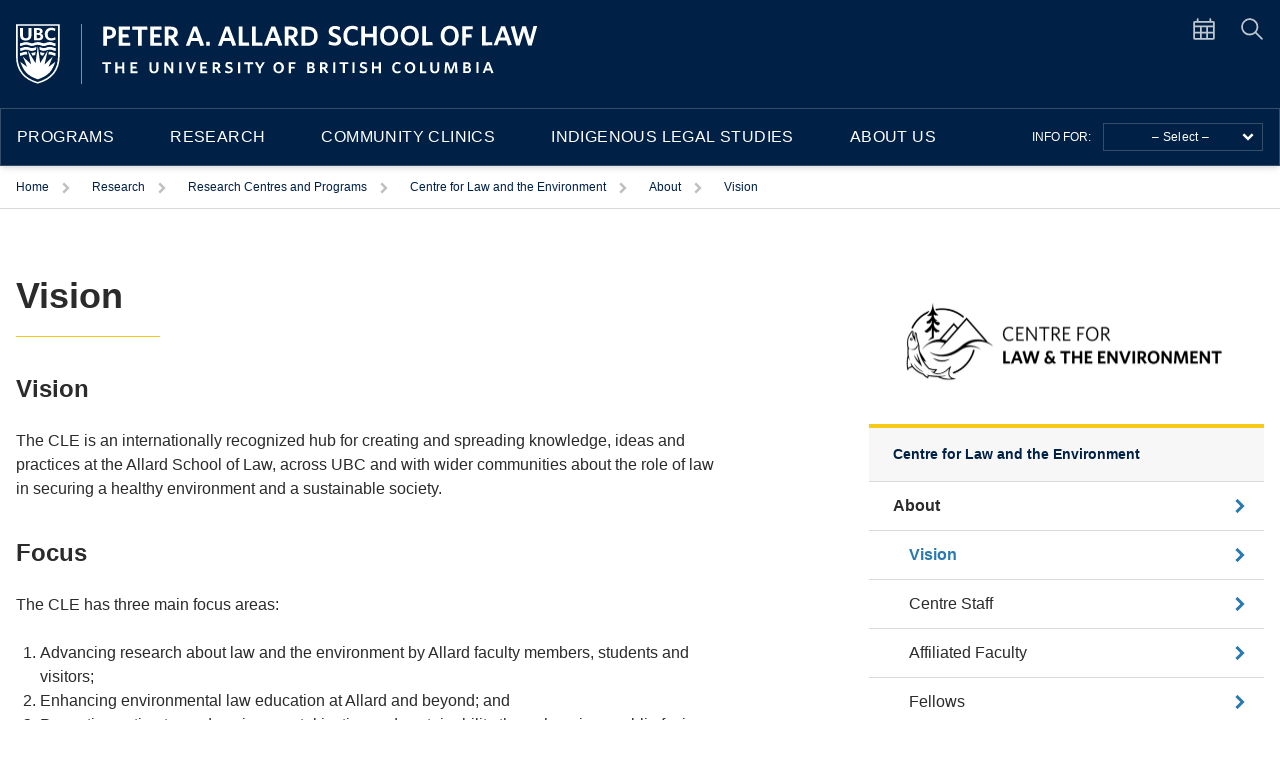

--- FILE ---
content_type: text/html; charset=UTF-8
request_url: https://allard.ubc.ca/research/research-centres-and-programs/centre-law-and-environment/about/vision
body_size: 111082
content:
<!DOCTYPE html>
<html lang="en" dir="ltr" class="overflow-x-hidden">
  <head>
    <meta charset="utf-8" />
<noscript><style>form.antibot * :not(.antibot-message) { display: none !important; }</style>
</noscript><script async src="https://www.googletagmanager.com/gtag/js?id=UA-21402025-3"></script>
<script>window.dataLayer = window.dataLayer || [];function gtag(){dataLayer.push(arguments)};gtag("js", new Date());gtag("set", "developer_id.dMDhkMT", true);gtag("config", "UA-21402025-3", {"groups":"default","anonymize_ip":true,"page_placeholder":"PLACEHOLDER_page_path"});</script>
<meta name="description" content="VisionThe CLE is an internationally recognized hub for creating and spreading knowledge, ideas and practices at the Allard School of Law, across UBC and with wider communities about the role of law in securing a healthy environment and a sustainable society.FocusThe CLE has three main focus areas: " />
<link rel="canonical" href="https://allard.ubc.ca/research/research-centres-and-programs/centre-law-and-environment/about/vision" />
<meta name="twitter:card" content="summary_large_image" />
<meta name="twitter:site" content="@allardlaw" />
<meta name="twitter:title" content="Vision" />
<meta name="Generator" content="Drupal 10 (https://www.drupal.org)" />
<meta name="MobileOptimized" content="width" />
<meta name="HandheldFriendly" content="true" />
<meta name="viewport" content="width=device-width, initial-scale=1" />
<style>:root {
        --color-primary: #002145 !important;
        --color-secondary: #f7ca18 !important;
        --color-tertiary: #2a7ab0 !important;
        --color-accent: #002145 !important;
      }</style>
<meta name="theme-color" content="#002145" />
<link rel="preconnect" href="https://themes.googleusercontent.com/" />
<link rel="preconnect" href="https://fonts.gstatic.com/" />
<link rel="stylesheet" href="https://fonts.googleapis.com/css?family=Merriweather:400,700|Open+Sans:400,700&amp;display=optional" />
<link rel="apple-touch-icon" href="img/icon.png" />
<meta name="google-site-verification" content="V6RspE18OsmO047VeleQS8PDZ-2zAYxgFNMXUW7Gw90" />
<link rel="icon" href="/themes/custom/allard/favicon.ico" type="image/vnd.microsoft.icon" />
<script src="/sites/default/files/google_tag/google_tag_manager_allard/google_tag.script.js?t8xk8p" defer></script>

    <title>Vision | Peter A. Allard School of Law</title>
    <link rel="stylesheet" media="all" href="/sites/default/files/css/css_gYX-ymEJza7JWfN3yFpC1AM3Tdk42d3f2aHFjJXyIFg.css?delta=0&amp;language=en&amp;theme=allard&amp;include=eJx1ztEKgzAMBdAf6swnhbTNXDC20sSJf79iH4SxPd6TG7ikSi3DrDWSBroSpoWzeG14SJ7ZDf74tEtYOxE8RZ3blGhzqSU0tq0WkzejU1TGcYfbH5cHO815hUjGYY8J06saFzQ_-5MfTIvBsBFG6XveL-zbPo8CV2w" />
<link rel="stylesheet" media="all" href="/sites/default/files/css/css_-M3QWMmcmSguaRJZdnKJpsTlJ5ZT3DgRs1fFLvkSeOg.css?delta=1&amp;language=en&amp;theme=allard&amp;include=eJx1ztEKgzAMBdAf6swnhbTNXDC20sSJf79iH4SxPd6TG7ikSi3DrDWSBroSpoWzeG14SJ7ZDf74tEtYOxE8RZ3blGhzqSU0tq0WkzejU1TGcYfbH5cHO815hUjGYY8J06saFzQ_-5MfTIvBsBFG6XveL-zbPo8CV2w" />

    
  </head>
  <body class="layout-one-sidebar layout-sidebar-first research-research-centres-and-programs-centre-law-and-environment-about-vision path-node page-node-type-ubc-page">
    <a href="#main-content-region" class="visually-hidden focusable skip-link">
      Skip to main content
    </a>
    <noscript><iframe src="https://www.googletagmanager.com/ns.html?id=GTM-MJTXPM7" height="0" width="0" style="display:none;visibility:hidden"></iframe></noscript>
      <div class="dialog-off-canvas-main-canvas" data-off-canvas-main-canvas>
             
<noscript>
  <strong>We're sorry but this site doesn't work properly without JavaScript enabled. Please enable it to continue.</strong>
</noscript>
<div id="main-content">

  <header class="unit-header text-white bg-unit-primary">
	<div class="container mx-auto">
		<div class="flex header__upper">
			<div class="flex-1 px-4 py-6 branding">
									<h2 class="header__unit-name visually-hidden">Peter A Allard School of Law</h2>
								<svg id="unit-logo" role="presentation">
					<use xlink:href="#logo-allard"></use>
				</svg>
			</div>
			<div class="flex items-start flex-grow-0 py-4 pr-4 header__utility">
				<a class="hidden pr-6 text-white opacity-75 lg--inline-block hover--text-unit-secondary hover--opacity-100" href="/about-us/events-calendar" title="Site menu">
					<span class="visually-hidden">Calendar</span>
					<svg role="presentation" class="inline-block w-6 h-6 ">
						<use xlink:href="#icon-calendar"></use>
					</svg>
				</a>
				<Searchbutton classes="hidden lg--inline-block text-white hover--text-unit-secondary opacity-75 hover--opacity-100"></Searchbutton>
				<a href="#" title="Site menu" class="pl-3 lg--hidden">
					<span class="visually-hidden">Menu</span>
					<Burger></Burger>
				</a>
			</div>
		</div>
	</div>
	<div class="border border-translucent header-nav">
		<div class="container flex content-center justify-between px-4 mx-auto lg--px-0">
			<nav class="hidden primary-nav lg--block lg--flex-1">
				<h3 class="visually-hidden">Primary Navigation</h3>
									<ul class="inline-flex m-0">
						<li class="flex-auto show-mega">
							<Disclose contentclasses="menu-programs mega w-full absolute bg-unit-primary border-b border-translucent left-0" title="Programs" triggerclasses="primary__link">
								<div class="text-white blue-gradient" v-cloak>
									<nav class="container flex px-4 pt-4 pb-6 mx-auto">
																					  
          <ul class="nav-section">
                        <li class="menu-item--expanded expanded">
          <a href="/programs/juris-doctor-jd-program" class="menu-item--expanded expanded primary__link--parent" data-drupal-link-system-path="node/28">Juris Doctor (JD) Program</a>
                              <ul class="children">
                        <li class="item">
          <a href="/programs/juris-doctor-jd-program/programs-and-courses" class="primary__link--parent" data-drupal-link-system-path="node/31">Programs and Courses</a>
                </li>
                        <li class="item">
          <a href="/programs/juris-doctor-jd-program/admissions" class="primary__link--parent" data-drupal-link-system-path="node/30">JD Admissions</a>
                </li>
                        <li class="item">
          <a href="https://allard.ubc.ca/programs/juris-doctor-jd-program/admissions/how-apply" class="primary__link--parent">- Apply Now</a>
                </li>
                        <li class="item">
          <a href="/programs/juris-doctor-jd-program/costs-and-funding" class="primary__link--parent" data-drupal-link-system-path="node/32">Cost and Funding</a>
                </li>
                        <li class="item">
          <a href="/programs/juris-doctor-jd-program/frequently-asked-questions" class="primary__link--parent" data-drupal-link-system-path="node/91">Frequently Asked Questions</a>
                </li>
                        <li class="item">
          <a href="/programs/juris-doctor-jd-program/contact-jd-admissions" class="primary__link--parent" data-drupal-link-system-path="node/52">Contact</a>
                </li>
        </ul>
  
          </li>
        </ul>
  




																															  
          <ul class="nav-section">
                        <li class="menu-item--expanded expanded">
          <a href="/programs/graduate-programs" class="menu-item--expanded expanded primary__link--parent" data-drupal-link-system-path="node/35">Graduate Programs</a>
                              <ul class="children">
                        <li class="item">
          <a href="/programs/graduate-programs/master-laws-common-law" class="primary__link--parent" data-drupal-link-system-path="node/76">Master of Laws (Common Law)</a>
                </li>
                        <li class="item">
          <a href="/programs/graduate-programs/master-laws-taxation" class="primary__link--parent" data-drupal-link-system-path="node/283">Master of Laws in Taxation</a>
                </li>
                        <li class="item">
          <a href="/programs/graduate-programs/master-laws-llm-program" class="primary__link--parent" data-drupal-link-system-path="node/289">Master of Laws (LLM)</a>
                </li>
                        <li class="item">
          <a href="/programs/graduate-programs/doctor-philosophy-law" class="primary__link--parent" data-drupal-link-system-path="node/120">Doctor of Philosophy in Law</a>
                </li>
                        <li class="item">
          <a href="/programs/graduate-programs/graduate-programs-admissions" class="primary__link--parent" data-drupal-link-system-path="node/297">Graduate Admissions</a>
                </li>
                        <li class="item">
          <a href="/programs/graduate-programs/contact-us-graduate-programs" class="primary__link--parent" data-drupal-link-system-path="node/83">Contact</a>
                </li>
        </ul>
  
          </li>
        </ul>
  




																															  
          <ul class="nav-section">
                        <li class="menu-item--expanded expanded">
          <a href="/programs/online-learning-allard-law" class="menu-item--expanded expanded primary__link--parent" data-drupal-link-system-path="node/36">Online Learning</a>
                              <ul class="children">
                        <li class="item">
          <a href="/programs/online-learning/admissions-requirements" class="primary__link--parent" data-drupal-link-system-path="node/86">Admissions Requirements</a>
                </li>
                        <li class="item">
          <a href="/programs/online-learning/course-offerings" class="primary__link--parent" data-drupal-link-system-path="node/87">Course Offerings</a>
                </li>
                        <li class="item">
          <a href="/programs/online-learning/how-apply-and-request-courses" class="primary__link--parent" data-drupal-link-system-path="node/88">How to Apply</a>
                </li>
                        <li class="item">
          <a href="/programs/online-learning/tuition-and-fees" class="primary__link--parent" data-drupal-link-system-path="node/89">Tuition and Fees</a>
                </li>
                        <li class="item">
          <a href="/programs/online-learning/frequently-asked-questions" class="primary__link--parent" data-drupal-link-system-path="node/344">Frequently Asked Questions</a>
                </li>
                        <li class="item">
          <a href="/programs/online-learning/contact-us" class="primary__link--parent" data-drupal-link-system-path="node/90">Contact</a>
                </li>
        </ul>
  
          </li>
        </ul>
  




																															  
          <ul class="nav-section">
                        <li class="menu-item--expanded expanded">
          <a href="/programs/professional-development-allard-law" class="menu-item--expanded expanded primary__link--parent" data-drupal-link-system-path="node/1378">Professional Development</a>
                              <ul class="children">
                        <li class="item">
          <a href="/programs/professional-development/continuing-professional-development-cpd" class="primary__link--parent" data-drupal-link-system-path="node/1384">Continuing Professional Development (CPD)</a>
                </li>
                        <li class="item">
          <a href="/programs/professional-development/executive-learning-program-mining-law-and-sustainability" class="primary__link--parent" data-drupal-link-system-path="node/1385">Executive Learning - Mining Law and Sustainability</a>
                </li>
                        <li class="item">
          <a href="/programs/professional-development/executive-learning-program-climate-risk-and-esg-corporate-governance-and-decision-making" class="primary__link--parent" data-drupal-link-system-path="node/2500">Executive Learning - Climate Risk and ESG for Corporate Governance and Decision-making</a>
                </li>
                        <li class="item">
          <a href="/indigenous-legal-studies/indigenous-cultural-competency-certificate" class="primary__link--parent" data-drupal-link-system-path="node/499">Indigenous Cultural Competency Certificate</a>
                </li>
        </ul>
  
          </li>
        </ul>
  




																			</nav>
								</div>
								<div class="container px-4 mx-auto" v-cloak>
									<a href="/programs" class="flex justify-end block py-3 mt-0 text-xl font-semibold text-white no-underline uppercase hover--text-unit-secondary">Programs
										<svg role="presentation" class="self-center inline-block w-4 h-4 mx-2 text-unit-secondary">
											<use xlink:href="#icon-caret"></use>
										</svg>
									</a>
								</div>
							</Disclose>
						</li>
						<li class="flex-auto show-mega">
							<Disclose contentclasses="mega w-full absolute bg-unit-primary border-b border-translucent left-0" title="Research" triggerclasses="primary__link">
								<div class="text-white blue-gradient" v-cloak>
									<nav class="container flex px-4 pt-4 pb-6 mx-auto">
																					  
          <ul class="nav-section">
                        <li class="menu-item--expanded expanded">
          <a href="/research/research-centres-and-programs" class="menu-item--expanded expanded primary__link--parent" data-drupal-link-system-path="node/14">Research Centres and Programs</a>
                              <ul class="children">
                        <li class="item">
          <a href="/research/research-centres-and-programs/centre-asian-legal-studies" class="primary__link--parent" data-drupal-link-system-path="node/17">Centre for Asian Legal Studies</a>
                </li>
                        <li class="item">
          <a href="/research/research-centres-and-programs/centre-business-law" class="primary__link--parent" data-drupal-link-system-path="node/15">Centre for Business Law</a>
                </li>
                        <li class="item">
          <a href="/research/research-centres-and-programs/centre-feminist-legal-studies" class="primary__link--parent" data-drupal-link-system-path="node/18">Centre for Feminist Legal Studies</a>
                </li>
                        <li class="item">
          <a href="/research/research-centres-and-programs/centre-law-and-environment" class="primary__link--parent" data-drupal-link-system-path="node/16">Centre for Law and the Environment</a>
                </li>
        </ul>
  
          </li>
        </ul>
  




																															  
          <ul class="nav-section">
                        <li class="item">
          <a href="/research/research-groups" class="primary__link--parent" data-drupal-link-system-path="node/2250">Research Groups</a>
                </li>
                        <li class="item">
          <a href="https://allard.ubc.ca/about-us/indigenous-focus#research" class="primary__link--parent">Indigenous Research</a>
                </li>
                        <li class="item">
          <a href="/research/research-faculty-directory" class="primary__link--parent" data-drupal-link-system-path="node/38">Faculty Directory</a>
                </li>
                        <li class="item">
          <a href="/research/graduate-student-directory" class="primary__link--parent" data-drupal-link-system-path="node/2016">Graduate Student Directory</a>
                </li>
        </ul>
  




																															  
          <ul class="nav-section">
                        <li class="item">
          <a href="/research/research-stories" class="primary__link--parent" data-drupal-link-system-path="node/37">Research Stories</a>
                </li>
                        <li class="item">
          <a href="https://allard.ubc.ca/research/allard-research-portal-research-commons" class="primary__link--parent">Research Portal &amp; Research Commons</a>
                </li>
                        <li class="item">
          <a href="https://law.library.ubc.ca/" class="primary__link--parent">Law Library</a>
                </li>
                        <li class="item">
          <a href="/research/visiting-scholars-program" class="primary__link--parent" data-drupal-link-system-path="node/1944">Visiting Scholars Program</a>
                </li>
        </ul>
  




																			</nav>
								</div>
								<div class="container px-4 mx-auto" v-cloak>
									<a href="/research" class="flex justify-end block py-3 mt-0 text-xl font-semibold text-white no-underline uppercase hover--text-unit-secondary">Research
										<svg role="presentation" class="self-center inline-block w-4 h-4 mx-2 text-unit-secondary">
											<use xlink:href="#icon-caret"></use>
										</svg>
									</a>
								</div>
							</Disclose>
						</li>
						<li class="flex-auto show-mega">
							<Disclose contentclasses="mega w-full absolute bg-unit-primary border-b border-translucent left-0" title="Community Clinics" triggerclasses="primary__link">
								<div class="text-white blue-gradient" v-cloak>
									<nav class="container flex px-4 pt-4 pb-6 mx-auto">
																					  
          <ul class="nav-section">
                        <li class="menu-item--expanded expanded">
          <a href="/community-clinics/public-access-clinics" class="menu-item--expanded expanded primary__link--parent" data-drupal-link-system-path="node/197">Public Access Clinics</a>
                              <ul class="children">
                        <li class="item">
          <a href="/research/research-centres-and-programs/centre-business-law/business-law-clinic" class="primary__link--parent">Business Law Clinic</a>
                </li>
                        <li class="item">
          <a href="/community-clinics/indigenous-community-legal-clinic" class="primary__link--parent">Indigenous Community Legal Clinic</a>
                </li>
                        <li class="item">
          <a href="/community-clinics/international-justice-and-human-rights-clinic" class="primary__link--parent" data-drupal-link-system-path="node/759">International Justice &amp; Human Rights Clinic</a>
                </li>
                        <li class="item">
          <a href="https://www.lslap.bc.ca/" class="primary__link--parent">Law Students&#039; Legal Advice Program</a>
                </li>
                        <li class="item">
          <a href="https://womenslegalcentre.ca/" class="primary__link--parent">Rise Women&#039;s Legal Clinic</a>
                </li>
                        <li class="item">
          <a href="/community-clinics/ubc-innocence-project-allard-school-law" class="primary__link--parent">UBC Innocence Project</a>
                </li>
        </ul>
  
          </li>
        </ul>
  




																															  
          <ul class="nav-section">
                        <li class="item">
          <a href="/programs/juris-doctor-jd-program/programs-and-courses/experiential-learning" class="primary__link--parent" data-drupal-link-system-path="node/43">Experiential Learning for Students</a>
                </li>
        </ul>
  




																															<ul class="nav-section"></ul>
																				<ul class="w-one-sixth">
											<li>
												<a href="/community-clinics/seeking-legal-services" class="mt-8 mb-4 text-xs unit-button unit-button--dark unit-button--block">Seeking Legal Services?</a>
											</li>
										</ul>
									</nav>
								</div>
								<div class="container px-4 mx-auto" v-cloak>
									<a href="/community-clinics" class="flex justify-end block py-3 mt-0 text-xl font-semibold text-white no-underline uppercase hover--text-unit-secondary">Community Clinics
										<svg role="presentation" class="self-center inline-block w-4 h-4 mx-2 text-unit-secondary">
											<use xlink:href="#icon-caret"></use>
										</svg>
									</a>
								</div>
							</Disclose>
						</li>
						<li class="flex-auto show-mega">
							<Disclose contentclasses="mega w-full absolute bg-unit-primary border-b border-translucent left-0" title="Indigenous Legal Studies" triggerclasses="primary__link">
								<div class="text-white blue-gradient" v-cloak>
									<nav class="container flex px-4 pt-4 pb-6 mx-auto">
																					  
          <ul class="nav-section">
                        <li class="menu-item--expanded expanded">
          <a href="/indigenous-legal-studies/students" class="menu-item--expanded expanded primary__link--parent" data-drupal-link-system-path="node/1487">Students</a>
                              <ul class="children">
                        <li class="item">
          <a href="/programs/juris-doctor-jd-program/programs-and-courses/experiential-learning#aboriginal" class="primary__link--parent">Kawaskimhon (Aboriginal Rights) Moot</a>
                </li>
                        <li class="item">
          <a href="/programs/juris-doctor-jd-program/programs-and-courses/concentrations-specializations" class="primary__link--parent" data-drupal-link-system-path="node/41">Specialization in Indigenous Legal Studies</a>
                </li>
                        <li class="item">
          <a href="/indigenous-legal-studies/lsat-preparation-course-black-and-indigenous-applicants" class="primary__link--parent" data-drupal-link-system-path="node/1510">LSAT Preparation Course</a>
                </li>
                        <li class="item">
          <a href="/about-us/indigenous-legal-studies/support-and-advising-indigenous-jd-students" class="primary__link--parent">Student Support</a>
                </li>
        </ul>
  
          </li>
        </ul>
  




																															  
          <ul class="nav-section">
                        <li class="item">
          <a href="/about-us/indigenous-focus#research" class="primary__link--parent">Indigenous Research</a>
                </li>
                        <li class="item">
          <a href="/community-clinics/indigenous-community-legal-clinic" class="primary__link--parent" data-drupal-link-system-path="node/208">Indigenous Community Legal Clinic</a>
                </li>
                        <li class="item">
          <a href="/indigenous-legal-studies/indigenous-cultural-competency-certificate" class="primary__link--parent" data-drupal-link-system-path="node/499">Indigenous Cultural Competency Certificate</a>
                </li>
        </ul>
  




																															  
          <ul class="nav-section">
                        <li class="item">
          <a href="/indigenous-legal-studies/truth-and-reconciliation" class="primary__link--parent" data-drupal-link-system-path="node/502">Truth and Reconciliation</a>
                </li>
                        <li class="item">
          <a href="/indigenous-legal-studies/indigenous-legal-studies-faculty-and-staff" class="primary__link--parent" data-drupal-link-system-path="node/498">ILS Faculty and Staff</a>
                </li>
                        <li class="item">
          <a href="/indigenous-legal-studies/indigenous-features-allard-hall" class="primary__link--parent" data-drupal-link-system-path="node/501">Indigenous Features at Allard Hall</a>
                </li>
        </ul>
  




																				<ul class="w-one-sixth">
											<li>
											</li>
										</ul>
									</nav>
								</div>
								<div class="container px-4 mx-auto" v-cloak>
									<a href="/indigenous-legal-studies" class="flex justify-end block py-3 mt-0 text-xl font-semibold text-white no-underline uppercase hover--text-unit-secondary">Indigenous Legal Studies
										<svg role="presentation" class="self-center inline-block w-4 h-4 mx-2 text-unit-secondary">
											<use xlink:href="#icon-caret"></use>
										</svg>
									</a>
								</div>
							</Disclose>
						</li>
						<li class="flex-auto show-mega">
							<Disclose contentclasses="mega w-full absolute bg-unit-primary border-b border-translucent left-0" title="About Us" triggerclasses="primary__link">
								<div class="text-white blue-gradient" v-cloak>
									<nav class="container flex px-4 pt-4 pb-6 mx-auto">
																					  
          <ul class="nav-section">
                        <li class="menu-item--expanded expanded">
          <a href="/about-us/our-people" class="menu-item--expanded expanded primary__link--parent" data-drupal-link-system-path="node/21">Our People</a>
                              <ul class="children">
                        <li class="item">
          <a href="/about-us/our-people/staff-faculty-directory" class="primary__link--parent" data-drupal-link-system-path="node/22">Staff &amp; Faculty Directory</a>
                </li>
                        <li class="item">
          <a href="/about-us/our-people/adjunct-faculty" class="primary__link--parent" data-drupal-link-system-path="node/3431">Adjunct Faculty</a>
                </li>
                        <li class="item">
          <a href="/about-us/our-people/senior-administration" class="primary__link--parent" data-drupal-link-system-path="node/433">Senior Administration</a>
                </li>
                        <li class="item">
          <a href="/about-us/our-people/careers-allard-law" class="primary__link--parent" data-drupal-link-system-path="node/431">Careers at Allard Law</a>
                </li>
        </ul>
  
          </li>
        </ul>
  




																															  
          <ul class="nav-section">
                        <li class="item">
          <a href="/about-us/news-announcements" class="primary__link--parent" data-drupal-link-system-path="node/23">News &amp; Announcements</a>
                </li>
                        <li class="item">
          <a href="/about-us/events-calendar" class="primary__link--parent" data-drupal-link-system-path="node/24">Events Calendar</a>
                </li>
                        <li class="item">
          <a href="/about-us/blog" class="primary__link--parent" data-drupal-link-system-path="node/214">Blog</a>
                </li>
                        <li class="item">
          <a href="https://allard.ubc.ca/about-us/strategic-plan" class="primary__link--parent">Strategic Plan</a>
                </li>
        </ul>
  




																															  
          <ul class="nav-section">
                        <li class="item">
          <a href="/career-services-office" class="primary__link--parent" data-drupal-link-system-path="node/60">Career Services Office</a>
                </li>
                        <li class="item">
          <a href="https://allard.ubc.ca/about-us/equity-diversity-inclusion-office-edio" class="primary__link--parent">Equity, Diversity &amp; Inclusion Office</a>
                </li>
                        <li class="item">
          <a href="/alumni-portal" class="primary__link--parent" data-drupal-link-system-path="node/259">Alumni Portal</a>
                </li>
                        <li class="menu-item--expanded expanded">
          <a href="/about-us/contact-allard-school-law" class="menu-item--expanded expanded primary__link--parent" data-drupal-link-system-path="node/200">Contact Us</a>
                              <ul class="children">
                        <li class="item">
          <a href="/about-us/contact-us/book-room-allard-school-law" class="primary__link--parent" data-drupal-link-system-path="node/231">Book a Room</a>
                </li>
        </ul>
  
          </li>
        </ul>
  




																			</nav>
								</div>
								<div class="container px-4 mx-auto" v-cloak>
									<a href="/about-us" class="flex justify-end block py-3 mt-0 text-xl font-semibold text-white no-underline uppercase hover--text-unit-secondary">About Us
										<svg role="presentation" class="self-center inline-block w-4 h-4 mx-2 text-unit-secondary">
											<use xlink:href="#icon-caret"></use>
										</svg>
									</a>
								</div>
							</Disclose>
						</li>
					</ul>
							</nav>
			<div class="self-center flex-none hidden py-1 pr-4 audience-nav lg--block">
				<h3 class="visually-hidden">Audience Selector</h3>
				<span class="pr-2 text-xs uppercase">Info for:</span>
				<ul class="inline-block m-0">
					<li class="relative group">
						<Disclose title="– Select –" triggerclasses="button--audience" classes="" contentclasses="">
  <template v-slot:icon>
    <svg role="presentation" class="icon-disclose">
      <use xlink:href="#icon-caret"></use>
    </svg>
  </template>
  <ul class="links--audience">
    <li>
      <a href="/student-portal">Current Students</a>
    </li>
    <li>
      <a href="/future-students">Future Students</a>
    </li>
    <li>
      <a href="/alumni-portal">Alumni</a>
    </li>
    <li>
      <a href="/giving">Supporters</a>
    </li>
    <li>
      <a href="/career-services-office/employer-resources">Employers</a>
    </li>
    <li>
      <a href="/staff-faculty-portal">Faculty & Staff</a>
    </li>
  </ul>
</Disclose>
					</li>
				</ul>
			</div>
		</div>
	</div>
	<Searchpanel>
	<div class="sidebar-panel__inner blue-gradient">
		<div class="sidebar-panel__wrapper text-white">
			<div class="searchbox container mx-auto">
				<div role="search" class="flex px-6">
											<div class="flex-1 pr-4">
						  
<div class="search-block-form content" data-drupal-selector="search-block-form" id="block-searchform-2" role="search">
  
    
      <form action="/search/content" method="get" id="search-block-form" accept-charset="UTF-8">
  <div class="flex"><input title="Enter the terms you wish to search for." placeholder="Search..." class="flex-1 form-search" data-drupal-selector="edit-keys" type="search" id="edit-keys" name="keys" value="" size="15" maxlength="128" />
<input class="unit-button text-sm flex-no-grow unit-button--dark button js-form-submit form-submit" data-drupal-selector="edit-submit" type="submit" id="edit-submit" value="Search" />
</div>
</form>

  </div>


						</div>
										<Searchbutton classes="py-2 sm--pl-4 border flex border-translucent text-white hover--text-unit-secondary">
						<label class="inline uppercase flex-1 pointer-events-none">Dismiss</label>
						<svg role="img" class="inline-block h-6 w-6 mx-4 opacity-75 group-hover--opacity-100 rotate-45 self-center pointer-events-none">
							<use xlink:href="#icon-plus"></use>
						</svg>
					</Searchbutton>
				</div>
			</div>
		</div>
	</div>
</Searchpanel>
</header>

  <main id="unit-content">
    
            <div id="block-breadcrumbs" class="block block-system">
  
    
          
<div class="border-b border-grey-300">
  <nav aria-label="Breadcrumb" class="nav-breadcrumbs text-xs container mx-auto px-4">
    <ol class="crumbs">
      <li>
        <Crumbnav contentclasses="block" title="Trigger" triggerclasses="inline-block px-2">
          <template v-slot:parentlink>
            <a href="/" class="crumbs__item">Home</a>
          </template>
            <ol class="crumbs__siblings">
                                        <li class="menu-item menu-item--active-trail">
                <a href="/programs" class="crumbs__sibling">Programs</a>
              </li>
                                        <li class="menu-item menu-item--active-trail">
                <a href="/research" class="crumbs__sibling">Research</a>
              </li>
                                        <li class="menu-item menu-item--active-trail">
                <a href="/community-clinics" class="crumbs__sibling">Community Clinics</a>
              </li>
                                        <li class="menu-item menu-item--active-trail">
                <a href="/indigenous-legal-studies" class="crumbs__sibling">Indigenous Legal Studies</a>
              </li>
                                        <li class="menu-item menu-item--active-trail">
                <a href="/about-us" class="crumbs__sibling">About Us</a>
              </li>
                                        <li class="menu-item menu-item--active-trail">
                <a href="/career-services-office" class="crumbs__sibling">Career Services Office</a>
              </li>
                                        <li class="menu-item menu-item--active-trail">
                <a href="/future-students" class="crumbs__sibling">Future Students</a>
              </li>
                                        <li class="menu-item menu-item--active-trail">
                <a href="/giving" class="crumbs__sibling">Giving</a>
              </li>
                                        <li class="menu-item menu-item--active-trail">
                <a href="/staff-faculty-portal" class="crumbs__sibling">Staff &amp; Faculty Portal</a>
              </li>
                                        <li class="menu-item menu-item--active-trail">
                <a href="/student-portal" class="crumbs__sibling">Student Portal</a>
              </li>
                                        <li class="menu-item menu-item--active-trail">
                <a href="/alumni-portal" class="crumbs__sibling">Alumni Portal</a>
              </li>
                        </ol>
        </Crumbnav>
      </li>
                  <li class="menu-item menu-item--active-trail">
                <Crumbnav contentclasses="block" title="Trigger" triggerclasses="inline-block px-2">
          <template v-slot:parentlink>
            <a href="/research" class="crumbs__item">Research</a>
          </template>
            <ol class="crumbs__siblings">
                                        <li class="menu-item menu-item--active-trail">
                <a href="/research/research-centres-and-programs" class="crumbs__sibling">Research Centres and Programs</a>
              </li>
                                        <li class="menu-item menu-item--active-trail">
                <a href="/research/research-groups" class="crumbs__sibling">Research Groups</a>
              </li>
                                        <li class="menu-item menu-item--active-trail">
                <a href="/research/research-stories" class="crumbs__sibling">Research Stories</a>
              </li>
                                        <li class="menu-item menu-item--active-trail">
                <a href="/research/research-faculty-directory" class="crumbs__sibling">Research Faculty Directory</a>
              </li>
                                        <li class="menu-item menu-item--active-trail">
                <a href="/research/graduate-student-directory" class="crumbs__sibling">Graduate Student Directory</a>
              </li>
                                        <li class="menu-item menu-item--active-trail">
                <a href="/research/allard-research-portal-research-commons" class="crumbs__sibling">Allard Research Portal &amp; Research Commons</a>
              </li>
                                        <li class="menu-item menu-item--active-trail">
                <a href="/research/visiting-scholars-program" class="crumbs__sibling">Visiting Scholars Program</a>
              </li>
                                        <li class="menu-item menu-item--active-trail">
                <a href="/research/lectures-and-conferences" class="crumbs__sibling">Lectures and Conferences</a>
              </li>
                        </ol>
        </Crumbnav>
              </li>
                  <li class="menu-item menu-item--active-trail">
                <Crumbnav contentclasses="block" title="Trigger" triggerclasses="inline-block px-2">
          <template v-slot:parentlink>
            <a href="/research/research-centres-and-programs" class="crumbs__item">Research Centres and Programs</a>
          </template>
            <ol class="crumbs__siblings">
                                        <li class="menu-item menu-item--active-trail">
                <a href="/research/research-centres-and-programs/centre-asian-legal-studies" class="crumbs__sibling">Centre for Asian Legal Studies</a>
              </li>
                                        <li class="menu-item menu-item--active-trail">
                <a href="/research/research-centres-and-programs/centre-business-law" class="crumbs__sibling">Centre for Business Law</a>
              </li>
                                        <li class="menu-item menu-item--active-trail">
                <a href="/research/research-centres-and-programs/centre-feminist-legal-studies" class="crumbs__sibling">Centre for Feminist Legal Studies</a>
              </li>
                                        <li class="menu-item menu-item--active-trail">
                <a href="/research/research-centres-and-programs/centre-law-and-environment" class="crumbs__sibling">Centre for Law and the Environment</a>
              </li>
                        </ol>
        </Crumbnav>
              </li>
                  <li class="menu-item menu-item--active-trail">
                <Crumbnav contentclasses="block" title="Trigger" triggerclasses="inline-block px-2">
          <template v-slot:parentlink>
            <a href="/research/research-centres-and-programs/centre-law-and-environment" class="crumbs__item">Centre for Law and the Environment</a>
          </template>
            <ol class="crumbs__siblings">
                                        <li class="menu-item menu-item--active-trail">
                <a href="/research/research-centres-and-programs/centre-law-and-environment/about" class="crumbs__sibling">About</a>
              </li>
                                        <li class="menu-item menu-item--active-trail">
                <a href="/research/research-centres-and-programs/centre-law-and-environment/blog" class="crumbs__sibling">Blog</a>
              </li>
                                        <li class="menu-item menu-item--active-trail">
                <a href="/research/research-centres-and-programs/centre-law-and-environment/projects" class="crumbs__sibling">Projects</a>
              </li>
                                        <li class="menu-item menu-item--active-trail">
                <a href="/research/research-centres-and-programs/centre-law-and-environment/students" class="crumbs__sibling">For Students</a>
              </li>
                                        <li class="menu-item menu-item--active-trail">
                <a href="/research/research-centres-and-programs/centre-law-and-environment/publications" class="crumbs__sibling">Publications</a>
              </li>
                                        <li class="menu-item menu-item--active-trail">
                <a href="/research/research-centres-and-programs/centre-law-and-environment/news-events" class="crumbs__sibling">News &amp; Events</a>
              </li>
                                        <li class="menu-item menu-item--active-trail">
                <a href="/research/research-centres-and-programs/centre-law-and-environment/contact-us" class="crumbs__sibling">Contact Us</a>
              </li>
                        </ol>
        </Crumbnav>
              </li>
                  <li class="menu-item menu-item--active-trail">
                <Crumbnav contentclasses="block" title="Trigger" triggerclasses="inline-block px-2">
          <template v-slot:parentlink>
            <a href="/research/research-centres-and-programs/centre-law-and-environment/about" class="crumbs__item">About</a>
          </template>
            <ol class="crumbs__siblings">
                                        <li class="menu-item menu-item--active-trail">
                <a href="/research/research-centres-and-programs/centre-law-and-environment/about/vision" class="crumbs__sibling">Vision</a>
              </li>
                                        <li class="menu-item menu-item--active-trail">
                <a href="/research/research-centres-and-programs/centre-law-and-environment/about/centre-staff" class="crumbs__sibling">Centre Staff</a>
              </li>
                                        <li class="menu-item menu-item--active-trail">
                <a href="/research/research-centres-and-programs/centre-law-and-environment/about/affiliated-faculty" class="crumbs__sibling">Affiliated Faculty</a>
              </li>
                                        <li class="menu-item menu-item--active-trail">
                <a href="/research/research-centres-and-programs/centre-law-and-environment/about/fellows" class="crumbs__sibling">Fellows</a>
              </li>
                        </ol>
        </Crumbnav>
              </li>
                  <li class="menu-item menu-item--active-trail">
                <a href="/research/research-centres-and-programs/centre-law-and-environment/about/vision" class="crumbs__item crumbs__current">Vision</a>
              </li>
          </ol>
  </nav>
</div>

  </div>


    
    <div class="container mx-auto p-4">

      
            <div id="help-region"></div>
      

      <div class="grid-container grid-container--basic pb-12">

        <div class="grid-area-a" id="main-content-region">
          <section class="section">
                          <div data-drupal-messages-fallback class="hidden"></div><div id="block-pagetitle" class="block block-core">
  
    
      
  <h1 class="page-title"><span>Vision</span>
</h1>


  </div>


  
<article class="node node--type-ubc-page node--promoted node--view-mode-full">

  
    

  
  <div class="node__content clearfix text-formatted">
        
            <div><h2>Vision</h2><p>The CLE is an internationally recognized hub for creating and spreading knowledge, ideas and practices at the Allard School of Law, across UBC and with wider communities about the role of law in securing a healthy environment and a sustainable society.</p><h2>Focus</h2><p>The CLE has three main focus areas:&nbsp;</p><ol><li>Advancing research about law and the environment by Allard faculty members, students and visitors; </li><li>Enhancing environmental law education at Allard and beyond; and </li><li>Promoting action toward environmental justice and sustainability through various public-facing activities.</li></ol><h2>1. Research</h2><p>The CLE is an institutional umbrella for environmental law researchers at Allard. Allard has an internationally recognized faculty in environmental law and related fields. See the People tab for a current list of core faculty members. The CLE is also a hub for environmental law research by Allard students and visiting researchers. At any given time the Centre has 8-10 affiliated graduate students and a handful of visiting researchers working under the supervision of the Director or core faculty members. Frequent informal drop-in meetings of affiliated graduate students, visitors and core faculty create a sense of research community.&nbsp;</p><p>In addition, several JD students conduct research as CLE Fellows at any given time, working on various projects including the Green Rights and Warrior Lawyers project and the Pacific CELL Climate Litigation project.&nbsp;</p><h2>2. Education</h2><p>The Centre develops and delivers innovative environmental education opportunities for Allard students and increasingly beyond. The Centre coordinates the Specialization in Environmental and Natural Resource Law, which graduates a handful of JD students each year.&nbsp;</p><h3>Green Rights and Warrior Lawyers&nbsp;</h3><p>The Green Rights &amp; Warrior Lawyers project is an unique collaboration between the Centre and renowned environmental author and educator Dr. Silver Donald Cameron. This project aims to create a cutting edge, multi-disciplinary educational platform to explore the human right to a healthy environment and the rights of nature through stories of courageous environmental defenders and lawyers around the world. It draws upon Dr. Cameron’s unparalleled collection of documentary films and video interviews with environmental thinkers and actors, which is hosted at&nbsp;<a href="http://www.thegreeninterview.com/" rel="nofollow">www.TheGreenInterview.com</a>. Drs. Cameron and Wood co-created a JD-level seminar on this subject that was launched in 2019. The ultimate goal of the project is to create educational resources available to educators and students in any field, at any stage in lifelong learning, in a variety of formats including in-person university courses, online open and for-credit courses, open-access educational videos, non-credit certificates, and continuing professional development courses.&nbsp;</p><h3>Experiential Education</h3><p>Providing Allard JD students with clinical legal education opportunities in environmental law is a priority for the Centre.&nbsp;</p><p>The Centre collaborates informally with the Pacific Centre for Environmental Law and Litigation (CELL) to give Allard JD students the opportunity to earn academic credit under the supervision of Centre faculty members while participating, along with students from other Canadian law schools, in a workshop on managing complex public interest environmental litigation, and working on actual litigation files.</p><p>The Centre is also responsible for the Environmental Law Externship program within the Allard JD program. The externship is currently dormant but could be resurrected in the near future.&nbsp;</p><h3>Willms &amp; Shier Environmental Law Moot Court Competition</h3><p>The former Director of the Centre, Stepan Wood, is the co-founder and co-chair of Canada’s national environmental law moot court competition. This biennial event is amongst the country’s most important initiatives for training the next generation of environmental lawyers.</p><h2>3. Action and Outreach</h2><p>The Centre organizes, hosts and participates in public-facing events, some aimed at mobilizing research knowledge to the academic and wider communities, others aimed at spurring practical action to advance environmental justice and sustainability.</p><p>Examples of events organized or co-organized by the CLE include occasional public lectures by Allard and visiting researchers; book launches and other research celebrations for Centre affiliates; workshops (for example with the North American Commission for Environmental Cooperation, on NAFTA citizen suits); conferences (for example a 2-day Protecting the Land conference with Students for Mining Justice in 2018); and informal ties with and support for student initiatives such as the UBC Climate Hub and the Allard Environmental Law Group.</p><p>The Centre also participates in direct action, including Climate Strike marches and marches to protest human rights abuses by Canadian mining companies. The Director and core faculty members also contribute regularly to public debate and policy making via open letters, law reform submissions, op-ed pieces and the like.</p><p>&nbsp;</p><figure role="group" class="align-left caption">
<div class="media media--type-image media--view-mode-default">

  
            <div class="field field--name-field-media-image field--type-image field--label-hidden field__item">  <img loading="lazy" src="/sites/default/files/styles/large/public/2020-06/cle-Climate-Strike-March.jpg?itok=J3wYZBHI" width="480" height="360" alt="People march along street, hold up sign reading &quot;Climate criminals: see you in court!&quot;" class="image-style-large">


</div>
      
</div>

<figcaption>JD students hold CLE banner at the Climate March on September 27, 2019</figcaption>
</figure>
</div>
      
  </div>

      <div class="node__links">
      <ul class="links inline"><li></li></ul>
    </div>
  
</article>



          </section>
        </div>
                <section class="grid-area-b mt-12 relative" id="sidebar-first">
          <div class="sticky z-20" style="top:210px">
              <div id="block-clelogo" class="block block-block-content">
  
    
      
            <div><div class="px-8 pb-8 media media--type-image media--view-mode-wide">

  
            <div class="field field--name-field-media-image field--type-image field--label-hidden field__item">    <picture>
                  <source srcset="/sites/default/files/styles/max_650x650/public/2021-11/cle.png?itok=31911IVM 1x" media="(max-width: 639px)" type="image/png" width="650" height="190">
              <source srcset="/sites/default/files/styles/max_970x970/public/2021-11/cle.png?itok=yqV9Csk0 1x" media="all and (min-width: 640px) and (max-width: 959px)" type="image/png" width="970" height="284">
              <source srcset="/sites/default/files/styles/max_1300x1300/public/2021-11/cle.png?itok=Gm3WDPH2 1x" media="all and (min-width: 960px) and (max-width: 1279px)" type="image/png" width="1300" height="381">
              <source srcset="/sites/default/files/styles/max_2600x2600/public/2021-11/cle.png?itok=PuIHdctH 1x" media="all and (min-width: 1280px) and (max-width: 1719px)" type="image/png" width="2600" height="762">
              <source srcset="/sites/default/files/styles/max_2600x2600/public/2021-11/cle.png?itok=PuIHdctH 1x" media="all and (min-width: 1720px) and (max-width: 2399px)" type="image/png" width="2600" height="762">
              <source srcset="/sites/default/files/styles/max_2600x2600/public/2021-11/cle.png?itok=PuIHdctH 1x" media="all and (min-width: 2400px)" type="image/png" width="2600" height="762">
                  <img loading="eager" width="325" height="95" src="/sites/default/files/styles/max_325x325/public/2021-11/cle.png?itok=vSI6XMLL" alt="Centre for Law and the Environment logo">

  </picture>

</div>
      
</div>
</div>
      
  </div>
<div id="block-breadcrumbnavigation-4" class="block block-menu-block">
  
      <h3 id="subnav-heading" class="heading-sm font-bold border-t-4 border-unit-secondary bg-grey-100 px-6 py-4 text-unit-primary mt-0">Centre for Law and the Environment</h3>
    
      
              <ul class="subnav__links border-t border-grey-300">
                    <li class="menu-item menu-item--expanded menu-item--active-trail">
        <a href="/research/research-centres-and-programs/centre-law-and-environment/about" class="subnav__link" data-drupal-link-system-path="node/1056">About</a>
                                <ul class="menu nav nav-list">
                    <li class="menu-item menu-item--active-trail">
        <a href="/research/research-centres-and-programs/centre-law-and-environment/about/vision" class="subnav__link is-active" data-drupal-link-system-path="node/163" aria-current="page">Vision</a>
              </li>
                <li class="menu-item">
        <a href="/research/research-centres-and-programs/centre-law-and-environment/about/centre-staff" class="subnav__link" data-drupal-link-system-path="node/1061">Centre Staff</a>
              </li>
                <li class="menu-item">
        <a href="/research/research-centres-and-programs/centre-law-and-environment/about/affiliated-faculty" class="subnav__link" data-drupal-link-system-path="node/164">Affiliated Faculty</a>
              </li>
                <li class="menu-item">
        <a href="/research/research-centres-and-programs/centre-law-and-environment/about/fellows" class="subnav__link" data-drupal-link-system-path="node/492">Fellows</a>
              </li>
        </ul>
  
              </li>
                <li class="menu-item">
        <a href="/research/research-centres-and-programs/centre-law-and-environment/blog" class="subnav__link" data-drupal-link-system-path="node/998">Blog</a>
              </li>
                <li class="menu-item menu-item--collapsed">
        <a href="/research/research-centres-and-programs/centre-law-and-environment/projects" class="subnav__link" data-drupal-link-system-path="node/165">Projects</a>
              </li>
                <li class="menu-item">
        <a href="/research/research-centres-and-programs/centre-law-and-environment/students" class="subnav__link" data-drupal-link-system-path="node/1057">For Students</a>
              </li>
                <li class="menu-item">
        <a href="/research/research-centres-and-programs/centre-law-and-environment/publications" class="subnav__link" data-drupal-link-system-path="node/1054">Publications</a>
              </li>
                <li class="menu-item menu-item--collapsed">
        <a href="/research/research-centres-and-programs/centre-law-and-environment/news-events" class="subnav__link" data-drupal-link-system-path="node/171">News &amp; Events</a>
              </li>
                <li class="menu-item">
        <a href="/research/research-centres-and-programs/centre-law-and-environment/contact-us" class="subnav__link" data-drupal-link-system-path="node/172">Contact Us</a>
              </li>
        </ul>
  


  </div>


          </div>
        </section>
        
      </div>
    </div>

    
    
    <Sidebar>
	<div class="sidebar-panel__inner blue-gradient">
		<div class="text-white sidebar-panel__wrapper">
			<div class="text-right">
				<Burger classes="mb-6 py-2 border border-translucent text-white hover--text-unit-secondary">
					<label class="pointer-events-none sr-only">Close</label>
					<svg role="img" class="self-center inline-block w-6 h-6 mx-4 rotate-45 opacity-75 pointer-events-none group-hover--opacity-100">
						<use xlink:href="#icon-plus"></use>
					</svg>
				</Burger>
			</div>
							  
<div class="search-block-form content" data-drupal-selector="search-block-form" id="block-searchform-2" role="search">
  
    
      <form action="/search/content" method="get" id="search-block-form" accept-charset="UTF-8">
  <div class="flex"><input title="Enter the terms you wish to search for." placeholder="Search..." class="flex-1 form-search" data-drupal-selector="edit-keys" type="search" id="edit-keys" name="keys" value="" size="15" maxlength="128" />
<input class="unit-button text-sm flex-no-grow unit-button--dark button js-form-submit form-submit" data-drupal-selector="edit-submit" type="submit" id="edit-submit" value="Search" />
</div>
</form>

  </div>


						<div class="my-10">
				<div class="audience-nav">
					<h3 class="visually-hidden">Audience Selector</h3>
					<span class="w-full pr-2 text-xs text-white uppercase">Info for:</span>
					<ul class="block m-0">
						<li class="relative group">
							<Disclose title="– Select –" triggerclasses="button--audience" classes="" contentclasses="">
  <template v-slot:icon>
    <svg role="presentation" class="icon-disclose">
      <use xlink:href="#icon-caret"></use>
    </svg>
  </template>
  <ul class="links--audience">
    <li>
      <a href="/student-portal">Current Students</a>
    </li>
    <li>
      <a href="/future-students">Future Students</a>
    </li>
    <li>
      <a href="/alumni-portal">Alumni</a>
    </li>
    <li>
      <a href="/giving">Supporters</a>
    </li>
    <li>
      <a href="/career-services-office/employer-resources">Employers</a>
    </li>
    <li>
      <a href="/staff-faculty-portal">Faculty & Staff</a>
    </li>
  </ul>
</Disclose>
						</li>
					</ul>
				</div>
			</div>
			<div class="text-white">
				<nav>
					<Navreveal title="Programs" classes="" linkclasses="primary__link--reveal">
						<div class="w-full">
							<a href="/programs" class="flex justify-end block py-3 mt-0 text-xl font-semibold text-white no-underline uppercase hover--text-unit-secondary">Programs
								<svg role="presentation" class="self-center inline-block w-4 h-4 mx-2 text-unit-secondary">
									<use xlink:href="#icon-caret"></use>
								</svg>
							</a>
						</div>
						<template v-slot:first>
															  
          <ul class="nav-section">
                        <li class="menu-item--expanded expanded">
          <a href="/programs/juris-doctor-jd-program" class="menu-item--expanded expanded primary__link--parent" data-drupal-link-system-path="node/28">Juris Doctor (JD) Program</a>
                              <ul class="children">
                        <li class="item">
          <a href="/programs/juris-doctor-jd-program/programs-and-courses" class="primary__link--parent" data-drupal-link-system-path="node/31">Programs and Courses</a>
                </li>
                        <li class="item">
          <a href="/programs/juris-doctor-jd-program/admissions" class="primary__link--parent" data-drupal-link-system-path="node/30">JD Admissions</a>
                </li>
                        <li class="item">
          <a href="https://allard.ubc.ca/programs/juris-doctor-jd-program/admissions/how-apply" class="primary__link--parent">- Apply Now</a>
                </li>
                        <li class="item">
          <a href="/programs/juris-doctor-jd-program/costs-and-funding" class="primary__link--parent" data-drupal-link-system-path="node/32">Cost and Funding</a>
                </li>
                        <li class="item">
          <a href="/programs/juris-doctor-jd-program/frequently-asked-questions" class="primary__link--parent" data-drupal-link-system-path="node/91">Frequently Asked Questions</a>
                </li>
                        <li class="item">
          <a href="/programs/juris-doctor-jd-program/contact-jd-admissions" class="primary__link--parent" data-drupal-link-system-path="node/52">Contact</a>
                </li>
        </ul>
  
          </li>
        </ul>
  




													</template>
						<template v-slot:second>
															  
          <ul class="nav-section">
                        <li class="menu-item--expanded expanded">
          <a href="/programs/graduate-programs" class="menu-item--expanded expanded primary__link--parent" data-drupal-link-system-path="node/35">Graduate Programs</a>
                              <ul class="children">
                        <li class="item">
          <a href="/programs/graduate-programs/master-laws-common-law" class="primary__link--parent" data-drupal-link-system-path="node/76">Master of Laws (Common Law)</a>
                </li>
                        <li class="item">
          <a href="/programs/graduate-programs/master-laws-taxation" class="primary__link--parent" data-drupal-link-system-path="node/283">Master of Laws in Taxation</a>
                </li>
                        <li class="item">
          <a href="/programs/graduate-programs/master-laws-llm-program" class="primary__link--parent" data-drupal-link-system-path="node/289">Master of Laws (LLM)</a>
                </li>
                        <li class="item">
          <a href="/programs/graduate-programs/doctor-philosophy-law" class="primary__link--parent" data-drupal-link-system-path="node/120">Doctor of Philosophy in Law</a>
                </li>
                        <li class="item">
          <a href="/programs/graduate-programs/graduate-programs-admissions" class="primary__link--parent" data-drupal-link-system-path="node/297">Graduate Admissions</a>
                </li>
                        <li class="item">
          <a href="/programs/graduate-programs/contact-us-graduate-programs" class="primary__link--parent" data-drupal-link-system-path="node/83">Contact</a>
                </li>
        </ul>
  
          </li>
        </ul>
  




													</template>
						<template v-slot:third>
															  
          <ul class="nav-section">
                        <li class="menu-item--expanded expanded">
          <a href="/programs/online-learning-allard-law" class="menu-item--expanded expanded primary__link--parent" data-drupal-link-system-path="node/36">Online Learning</a>
                              <ul class="children">
                        <li class="item">
          <a href="/programs/online-learning/admissions-requirements" class="primary__link--parent" data-drupal-link-system-path="node/86">Admissions Requirements</a>
                </li>
                        <li class="item">
          <a href="/programs/online-learning/course-offerings" class="primary__link--parent" data-drupal-link-system-path="node/87">Course Offerings</a>
                </li>
                        <li class="item">
          <a href="/programs/online-learning/how-apply-and-request-courses" class="primary__link--parent" data-drupal-link-system-path="node/88">How to Apply</a>
                </li>
                        <li class="item">
          <a href="/programs/online-learning/tuition-and-fees" class="primary__link--parent" data-drupal-link-system-path="node/89">Tuition and Fees</a>
                </li>
                        <li class="item">
          <a href="/programs/online-learning/frequently-asked-questions" class="primary__link--parent" data-drupal-link-system-path="node/344">Frequently Asked Questions</a>
                </li>
                        <li class="item">
          <a href="/programs/online-learning/contact-us" class="primary__link--parent" data-drupal-link-system-path="node/90">Contact</a>
                </li>
        </ul>
  
          </li>
        </ul>
  




													</template>
						<template v-slot:fourth>
															  
          <ul class="nav-section">
                        <li class="menu-item--expanded expanded">
          <a href="/programs/professional-development-allard-law" class="menu-item--expanded expanded primary__link--parent" data-drupal-link-system-path="node/1378">Professional Development</a>
                              <ul class="children">
                        <li class="item">
          <a href="/programs/professional-development/continuing-professional-development-cpd" class="primary__link--parent" data-drupal-link-system-path="node/1384">Continuing Professional Development (CPD)</a>
                </li>
                        <li class="item">
          <a href="/programs/professional-development/executive-learning-program-mining-law-and-sustainability" class="primary__link--parent" data-drupal-link-system-path="node/1385">Executive Learning - Mining Law and Sustainability</a>
                </li>
                        <li class="item">
          <a href="/programs/professional-development/executive-learning-program-climate-risk-and-esg-corporate-governance-and-decision-making" class="primary__link--parent" data-drupal-link-system-path="node/2500">Executive Learning - Climate Risk and ESG for Corporate Governance and Decision-making</a>
                </li>
                        <li class="item">
          <a href="/indigenous-legal-studies/indigenous-cultural-competency-certificate" class="primary__link--parent" data-drupal-link-system-path="node/499">Indigenous Cultural Competency Certificate</a>
                </li>
        </ul>
  
          </li>
        </ul>
  




													</template>
					</Navreveal>
					<Navreveal title="Research" classes="" linkclasses="primary__link--reveal">
						<div class="w-full">
							<a href="/research" class="flex justify-end block py-3 mt-0 text-xl font-semibold text-white no-underline uppercase hover--text-unit-secondary">Research
								<svg role="presentation" class="self-center inline-block w-4 h-4 mx-2 text-unit-secondary">
									<use xlink:href="#icon-caret"></use>
								</svg>
							</a>
						</div>
						<template v-slot:first>
															  
          <ul class="nav-section">
                        <li class="menu-item--expanded expanded">
          <a href="/research/research-centres-and-programs" class="menu-item--expanded expanded primary__link--parent" data-drupal-link-system-path="node/14">Research Centres and Programs</a>
                              <ul class="children">
                        <li class="item">
          <a href="/research/research-centres-and-programs/centre-asian-legal-studies" class="primary__link--parent" data-drupal-link-system-path="node/17">Centre for Asian Legal Studies</a>
                </li>
                        <li class="item">
          <a href="/research/research-centres-and-programs/centre-business-law" class="primary__link--parent" data-drupal-link-system-path="node/15">Centre for Business Law</a>
                </li>
                        <li class="item">
          <a href="/research/research-centres-and-programs/centre-feminist-legal-studies" class="primary__link--parent" data-drupal-link-system-path="node/18">Centre for Feminist Legal Studies</a>
                </li>
                        <li class="item">
          <a href="/research/research-centres-and-programs/centre-law-and-environment" class="primary__link--parent" data-drupal-link-system-path="node/16">Centre for Law and the Environment</a>
                </li>
        </ul>
  
          </li>
        </ul>
  




													</template>
						<template v-slot:second>
															  
          <ul class="nav-section">
                        <li class="item">
          <a href="/research/research-groups" class="primary__link--parent" data-drupal-link-system-path="node/2250">Research Groups</a>
                </li>
                        <li class="item">
          <a href="https://allard.ubc.ca/about-us/indigenous-focus#research" class="primary__link--parent">Indigenous Research</a>
                </li>
                        <li class="item">
          <a href="/research/research-faculty-directory" class="primary__link--parent" data-drupal-link-system-path="node/38">Faculty Directory</a>
                </li>
                        <li class="item">
          <a href="/research/graduate-student-directory" class="primary__link--parent" data-drupal-link-system-path="node/2016">Graduate Student Directory</a>
                </li>
        </ul>
  




													</template>
						<template v-slot:third>
															  
          <ul class="nav-section">
                        <li class="item">
          <a href="/research/research-stories" class="primary__link--parent" data-drupal-link-system-path="node/37">Research Stories</a>
                </li>
                        <li class="item">
          <a href="https://allard.ubc.ca/research/allard-research-portal-research-commons" class="primary__link--parent">Research Portal &amp; Research Commons</a>
                </li>
                        <li class="item">
          <a href="https://law.library.ubc.ca/" class="primary__link--parent">Law Library</a>
                </li>
                        <li class="item">
          <a href="/research/visiting-scholars-program" class="primary__link--parent" data-drupal-link-system-path="node/1944">Visiting Scholars Program</a>
                </li>
        </ul>
  




													</template>
					</Navreveal>
					<Navreveal title="Community Clinics" classes="" linkclasses="primary__link--reveal">
						<div class="w-full">
							<a href="/community-clinics" class="flex justify-end block py-3 mt-0 text-xl font-semibold text-white no-underline uppercase hover--text-unit-secondary">Community Clincs
								<svg role="presentation" class="self-center inline-block w-4 h-4 mx-2 text-unit-secondary">
									<use xlink:href="#icon-caret"></use>
								</svg>
							</a>
						</div>
						<template v-slot:first>
															  
          <ul class="nav-section">
                        <li class="menu-item--expanded expanded">
          <a href="/community-clinics/public-access-clinics" class="menu-item--expanded expanded primary__link--parent" data-drupal-link-system-path="node/197">Public Access Clinics</a>
                              <ul class="children">
                        <li class="item">
          <a href="/research/research-centres-and-programs/centre-business-law/business-law-clinic" class="primary__link--parent">Business Law Clinic</a>
                </li>
                        <li class="item">
          <a href="/community-clinics/indigenous-community-legal-clinic" class="primary__link--parent">Indigenous Community Legal Clinic</a>
                </li>
                        <li class="item">
          <a href="/community-clinics/international-justice-and-human-rights-clinic" class="primary__link--parent" data-drupal-link-system-path="node/759">International Justice &amp; Human Rights Clinic</a>
                </li>
                        <li class="item">
          <a href="https://www.lslap.bc.ca/" class="primary__link--parent">Law Students&#039; Legal Advice Program</a>
                </li>
                        <li class="item">
          <a href="https://womenslegalcentre.ca/" class="primary__link--parent">Rise Women&#039;s Legal Clinic</a>
                </li>
                        <li class="item">
          <a href="/community-clinics/ubc-innocence-project-allard-school-law" class="primary__link--parent">UBC Innocence Project</a>
                </li>
        </ul>
  
          </li>
        </ul>
  




													</template>
						<template v-slot:second>
															  
          <ul class="nav-section">
                        <li class="item">
          <a href="/programs/juris-doctor-jd-program/programs-and-courses/experiential-learning" class="primary__link--parent" data-drupal-link-system-path="node/43">Experiential Learning for Students</a>
                </li>
        </ul>
  




													</template>
						<template v-slot:third>
															<div class="nav-section"></div>
													</template>
						<template v-slot:fourth>
							<ul class="nav-section">
								<li>
									<a href="/community-clinics/seeking-legal-services" class="mt-8 mb-4 text-xs unit-button unit-button--dark unit-button--block">Seeking Legal Services?</a>
								</li>
							</ul>
						</template>
					</Navreveal>
					<Navreveal title="Indigenous Legal Studies" classes="" linkclasses="primary__link--reveal">
						<div class="w-full">
							<a href="/indigenous-legal-studies" class="flex justify-end block py-3 mt-0 text-xl font-semibold text-white no-underline uppercase hover--text-unit-secondary">Indigenous Legal Studies
								<svg role="presentation" class="self-center inline-block w-4 h-4 mx-2 text-unit-secondary">
									<use xlink:href="#icon-caret"></use>
								</svg>
							</a>
						</div>
						<template v-slot:first>
															  
          <ul class="nav-section">
                        <li class="menu-item--expanded expanded">
          <a href="/indigenous-legal-studies/students" class="menu-item--expanded expanded primary__link--parent" data-drupal-link-system-path="node/1487">Students</a>
                              <ul class="children">
                        <li class="item">
          <a href="/programs/juris-doctor-jd-program/programs-and-courses/experiential-learning#aboriginal" class="primary__link--parent">Kawaskimhon (Aboriginal Rights) Moot</a>
                </li>
                        <li class="item">
          <a href="/programs/juris-doctor-jd-program/programs-and-courses/concentrations-specializations" class="primary__link--parent" data-drupal-link-system-path="node/41">Specialization in Indigenous Legal Studies</a>
                </li>
                        <li class="item">
          <a href="/indigenous-legal-studies/lsat-preparation-course-black-and-indigenous-applicants" class="primary__link--parent" data-drupal-link-system-path="node/1510">LSAT Preparation Course</a>
                </li>
                        <li class="item">
          <a href="/about-us/indigenous-legal-studies/support-and-advising-indigenous-jd-students" class="primary__link--parent">Student Support</a>
                </li>
        </ul>
  
          </li>
        </ul>
  




													</template>
						<template v-slot:second>
															  
          <ul class="nav-section">
                        <li class="item">
          <a href="/about-us/indigenous-focus#research" class="primary__link--parent">Indigenous Research</a>
                </li>
                        <li class="item">
          <a href="/community-clinics/indigenous-community-legal-clinic" class="primary__link--parent" data-drupal-link-system-path="node/208">Indigenous Community Legal Clinic</a>
                </li>
                        <li class="item">
          <a href="/indigenous-legal-studies/indigenous-cultural-competency-certificate" class="primary__link--parent" data-drupal-link-system-path="node/499">Indigenous Cultural Competency Certificate</a>
                </li>
        </ul>
  




													</template>
						<template v-slot:third>
															  
          <ul class="nav-section">
                        <li class="item">
          <a href="/indigenous-legal-studies/truth-and-reconciliation" class="primary__link--parent" data-drupal-link-system-path="node/502">Truth and Reconciliation</a>
                </li>
                        <li class="item">
          <a href="/indigenous-legal-studies/indigenous-legal-studies-faculty-and-staff" class="primary__link--parent" data-drupal-link-system-path="node/498">ILS Faculty and Staff</a>
                </li>
                        <li class="item">
          <a href="/indigenous-legal-studies/indigenous-features-allard-hall" class="primary__link--parent" data-drupal-link-system-path="node/501">Indigenous Features at Allard Hall</a>
                </li>
        </ul>
  




													</template>
						<template v-slot:fourth>
							<ul class="nav-section">
								<li>
								</li>
							</ul>
						</template>
					</Navreveal>
					<Navreveal title="About Us" classes="" linkclasses="primary__link--reveal">
						<div class="w-full">
							<a href="/about-us" class="flex justify-end block py-3 mt-0 text-xl font-semibold text-white no-underline uppercase hover--text-unit-secondary">About Us
								<svg role="presentation" class="self-center inline-block w-4 h-4 mx-2 text-unit-secondary">
									<use xlink:href="#icon-caret"></use>
								</svg>
							</a>
						</div>
						<template v-slot:first>
															  
          <ul class="nav-section">
                        <li class="menu-item--expanded expanded">
          <a href="/about-us/our-people" class="menu-item--expanded expanded primary__link--parent" data-drupal-link-system-path="node/21">Our People</a>
                              <ul class="children">
                        <li class="item">
          <a href="/about-us/our-people/staff-faculty-directory" class="primary__link--parent" data-drupal-link-system-path="node/22">Staff &amp; Faculty Directory</a>
                </li>
                        <li class="item">
          <a href="/about-us/our-people/adjunct-faculty" class="primary__link--parent" data-drupal-link-system-path="node/3431">Adjunct Faculty</a>
                </li>
                        <li class="item">
          <a href="/about-us/our-people/senior-administration" class="primary__link--parent" data-drupal-link-system-path="node/433">Senior Administration</a>
                </li>
                        <li class="item">
          <a href="/about-us/our-people/careers-allard-law" class="primary__link--parent" data-drupal-link-system-path="node/431">Careers at Allard Law</a>
                </li>
        </ul>
  
          </li>
        </ul>
  




													</template>
						<template v-slot:second>
															  
          <ul class="nav-section">
                        <li class="item">
          <a href="/about-us/news-announcements" class="primary__link--parent" data-drupal-link-system-path="node/23">News &amp; Announcements</a>
                </li>
                        <li class="item">
          <a href="/about-us/events-calendar" class="primary__link--parent" data-drupal-link-system-path="node/24">Events Calendar</a>
                </li>
                        <li class="item">
          <a href="/about-us/blog" class="primary__link--parent" data-drupal-link-system-path="node/214">Blog</a>
                </li>
                        <li class="item">
          <a href="https://allard.ubc.ca/about-us/strategic-plan" class="primary__link--parent">Strategic Plan</a>
                </li>
        </ul>
  




													</template>
						<template v-slot:third>
															  
          <ul class="nav-section">
                        <li class="item">
          <a href="/career-services-office" class="primary__link--parent" data-drupal-link-system-path="node/60">Career Services Office</a>
                </li>
                        <li class="item">
          <a href="https://allard.ubc.ca/about-us/equity-diversity-inclusion-office-edio" class="primary__link--parent">Equity, Diversity &amp; Inclusion Office</a>
                </li>
                        <li class="item">
          <a href="/alumni-portal" class="primary__link--parent" data-drupal-link-system-path="node/259">Alumni Portal</a>
                </li>
                        <li class="menu-item--expanded expanded">
          <a href="/about-us/contact-allard-school-law" class="menu-item--expanded expanded primary__link--parent" data-drupal-link-system-path="node/200">Contact Us</a>
                              <ul class="children">
                        <li class="item">
          <a href="/about-us/contact-us/book-room-allard-school-law" class="primary__link--parent" data-drupal-link-system-path="node/231">Book a Room</a>
                </li>
        </ul>
  
          </li>
        </ul>
  




													</template>
					</Navreveal>
					<a class="flex justify-between font-light primary__link--parent" href="/about-us/events-calendar" title="Calendar">
						<span class="">Calendar</span>
						<svg role="img" class="inline-block w-5 h-5 mr-4 opacity-75">
							<use xlink:href="#icon-calendar"></use>
						</svg>
					</a>
				</nav>
			</div>
		</div>
	</div>
</Sidebar>
    <div id="totop-mask"></div>
<button id="totop" v-scroll-to="{ el: 'body'}" class=""><span class="">to top</span></button>

  </main>

</div>
<footer class="page-footer">
	<section class="unit-content bg-unit-primary text-white pb-6 border-b border-translucent">
		<div class="container mx-auto p-4">
			<h2 class="heading-six normal-case font-semibold text-white">Peter A Allard School of Law</h2>
			<div class="sm--flex sm--flex-wrap">
				<address class="text-sm not-italic sm--w-full md--flex-1">
					<p>Allard Hall<br />
					1822 East Mall<br />
					Vancouver, BC Canada V6T 1Z1<br />
					Canada</p>

					<p> We acknowledge that the UBC <br />
					Point Grey campus is situated on the <br />
					traditional, ancestral and unceded <br />
					territory of the xʷməθkʷəy̓əm <br />
					(Musqueam).
					</p>

					<p>
						<a href="https://www.facebook.com/peteraallardschooloflaw" rel="noopener" class="pr-4 no-underline">
							<span class="visually-hidden">Facebook</span>
							<svg role="presentation" class="inline-block h-6 w-6 text-white hover--text-unit-tertiary">
								<use xlink:href="#icon-facebook"></use>
							</svg>
						</a>
						<a href="https://twitter.com/allardlaw" rel="noopener" class="pr-4 no-underline">
							<span class="visually-hidden">Twitter</span>
							<svg role="presentation" class="inline-block h-6 w-6 text-white hover--text-unit-tertiary">
								<use xlink:href="#icon-twitter"></use>
							</svg>
						</a>
						<a href="https://www.linkedin.com/school/15099620/" rel="noopener" class="pr-4 no-underline">
							<span class="visually-hidden">LinkedIn</span>
							<svg role="presentation" class="inline-block h-6 w-6 text-white hover--text-unit-tertiary">
								<use xlink:href="#icon-linkedin"></use>
							</svg>
						</a>
						<a href="https://www.instagram.com/allardlaw/">
							<span class="visually-hidden">Instagram</span>
							<svg role="presentation" class="inline-block h-6 w-6 text-white hover--text-unit-tertiary">
								<use xlink:href="#icon-instagram"></use>
							</svg>
						</a>
					</p>
				</address>
				<ul class="sm--w-one-third md--w-one-quarter mt-8 mb-0 sm--my-6">
					<li><a href="/programs" class="footer-link">Programs</a></li>
					<li><a href="/research" class="footer-link">Research</a></li>
					<li><a href="/community-clinics" class="footer-link">Community Clinics</a></li>
					<li><a href="/career-services-office" class="footer-link">Career Services Office</a></li>
				</ul>
				<ul class="sm--w-one-third md--w-one-quarter my-0 sm--my-6">
					<li><a href="/student-portal" class="footer-link">Current Students</a></li>
					<li><a href="/staff-faculty-portal" class="footer-link">Faculty & Staff</a></li>
					<li><a href="/alumni-portal" class="footer-link">Alumni</a></li>
					<li><a href="/giving" class="footer-link">Giving</a></li>
				</ul>
				<ul class="sm--w-one-third md--w-one-sixth my-0 sm--my-6">
					<li><a href="/about-us" class="footer-link">About Us</a></li>
					<li><a href="/about-us/our-people/staff-faculty-directory" class="footer-link">Directory</a></li>
					<li><a href="/about-us/our-people/careers-allard-law" class="footer-link no-underline hover--text-white hover--underline">Careers at Allard Law</a></li>
					<li><a href="/about-us/contact-allard-school-law" class="footer-link no-underline hover--text-white hover--underline">Contact Us</a></li>
				</ul>
		</div>
		</div>
	</section>
	<section class="bg-unit-primary p-4 text-white text-sm">
		<div class="container mx-auto">
		<a href="https://ubc.ca" rel="noopener" title="The University of British Columbia" class="inline-block py-4 px-4"><span class="visually-hidden">The University of British Columbia</span>
			<svg role="presentation" class="inline-block h-12 w-12 md--h-16 md--w-16 text-white -ml-5 sm---ml-3">
				<use xlink:href="#logo-ubc"></use>
			</svg>
		</a>
		</div>
	</section>
</footer>
<svg style="display:none;">
	<symbol id="logo-allard" viewBox="0 0 695.69 60.1" preserveAspectRatio="xMinYMin meet">
		<defs>
			<style>
				.a {
					fill: transparent;
				}
				.b {
					fill: #fff;
				}
			</style>
		</defs>
		<title>Peter A. Allard School of Law</title>
		<a xlink:href="https://ubc.ca">
			<rect class="a" width="48.25" height="59.74"></rect>
			<path class="b"
				d="M19.54,39.2,11.88,26.39l3.26,14.09L6.86,32.57,11.17,43,4.29,37.85c3.21,8.68,6.05,13.62,17.58,17.59,11.63-4,14.32-8.91,17.58-17.57L32.57,43,36.88,32.6l-8.26,7.91,3.25-14.09L24.21,39.23,21.88,22.31ZM9.73,16.61c3.53,0,5.72-1.95,5.72-5.09V4H12.51V11.5a2.48,2.48,0,0,1-2.13,2.79,2.57,2.57,0,0,1-.62,0A2.52,2.52,0,0,1,7,12a2.81,2.81,0,0,1,0-.58V4H4.12v7.61c0,3.16,2.1,5,5.61,5m11-10.58h1.18c1.41,0,2.08.46,2.08,1.41s-.67,1.55-2.15,1.55H20.68Zm0,4.84H22c1.15,0,2.59.3,2.59,1.72S23.27,14.32,22,14.32H20.68ZM22,16.4c3.42,0,5.29-1.29,5.29-3.67A3,3,0,0,0,25,9.8,2.66,2.66,0,0,0,26.7,7.3C26.7,5.17,25,4,22,4H17.91V16.39H22m13.45.21a8.51,8.51,0,0,0,4.12-1.09h.09l-.41-2.35-.2.11a6.37,6.37,0,0,1-3.38,1,3.68,3.68,0,0,1-3.9-3.46,3.32,3.32,0,0,1,0-.63c0-2.58,1.42-4.11,3.88-4.11a5.56,5.56,0,0,1,3.2,1l.19.13.44-2.59h-.09a7.68,7.68,0,0,0-3.87-.89,6.19,6.19,0,0,0-6.67,5.7,6.43,6.43,0,0,0,0,.76c0,3.88,2.59,6.39,6.61,6.39M43.74.13V32.44c0,13.6-7.39,23.45-21.87,27.3C7.39,55.93,0,46.08,0,32.48V.13ZM21.87,58.06c13.69-3.88,20.22-12.92,20.22-25.85V1.78H1.65V32.31c0,12.93,6.47,22,20.22,25.85m0-37.27c3.05,0,3.46,1.29,5.92,1.21s2.87-1.21,5.92-1.21,3.46,1.29,5.92,1.21V19.26c-2.44,0-2.87-1.2-5.92-1.2s-3.46,1.22-5.92,1.2-2.87-1.16-5.92-1.16S18.41,19.32,16,19.3,13.08,18.1,10,18.1s-3.48,1.22-5.92,1.2V22C6.55,22,7,20.76,10,20.76S13.49,22.05,16,22s2.87-1.21,5.92-1.21m1.94,5.17c1.47.35,2.17,1,4,1,2.44,0,2.87-1.3,5.92-1.3s3.46,1.3,5.92,1.3V24.09c-2.44,0-2.87-1.2-5.92-1.2s-3.46,1.29-5.92,1.2c-2,0-2.59-.77-4.38-1.08Zm-7.85,1c1.81,0,2.51-.66,4-1l.4-2.91c-1.75.31-2.41,1.1-4.38,1.09-2.44,0-2.87-1.21-5.92-1.21s-3.47,1.22-5.92,1.21V27C6.57,27,7,25.73,10,25.73S13.51,27,16,27M24.56,31a10.54,10.54,0,0,0,2.45.76l1.71-2.84a6.46,6.46,0,0,1-.88,0A10.44,10.44,0,0,1,24.16,28Zm7.75-.31a9.19,9.19,0,0,1,1.39-.1c3,0,3.46,1.29,5.92,1.29V29.06c-2.45,0-2.87-1.21-5.92-1.21H33Zm-20.9,0-.67-2.89H10c-3,0-3.48,1.29-5.92,1.2v2.84c2.44,0,2.87-1.29,5.92-1.29a9.06,9.06,0,0,1,1.38.1m5.35,1.07A10.62,10.62,0,0,0,19.22,31l.41-3a10.44,10.44,0,0,1-3.68.92,6.61,6.61,0,0,1-.89,0Z"></path>
		</a>
		<a xlink:href="https://allard.ubc.ca">
			<rect class="a" x="79.71" y="0.13" width="450.23" height="59.61"></rect>
			<path class="b"
				d="M65.3.12h.62V60h-.65ZM91.9,40.19h3.53l-.29-1.9H86.39v1.9h3.38v9h2.14Zm16.58-1.93h-2.14v4.28h-4.73V38.26H99.53v11h2.12V44.49h4.71v4.72h2.21Zm13.16,9.05h-4.92V44.46h4.11l-.33-1.88h-3.78V40.15h4.78V38.26h-6.9v11h7Zm16.52,2.09a4.18,4.18,0,0,0,4.55-3.79,3.39,3.39,0,0,0,0-.78V38.26h-2.13v6.63c0,1.76-.83,2.69-2.39,2.69s-2.37-1-2.37-2.74V38.26h-2.13v6.67a4.1,4.1,0,0,0,3.7,4.48,3.3,3.3,0,0,0,.77,0m19.39-11.15h-2V45.6l-5-7.34h-2.07v11h1.95V41.54l5.17,7.67h1.85Zm8.23,0h-2.14v11h2.14Zm14.72,0h-2.13l-3.05,8.35-3.13-8.56-2.14.48,4.22,10.86h1.93Zm11.09,9.05h-4.92V44.46h4.11l-.31-1.88h-3.8V40.15h4.77V38.26h-6.89v11h7Zm7.46-7.24h1.29c.94,0,2.06.27,2.06,1.56,0,1.08-.74,1.67-2.06,1.67h-1.29Zm6.34,8.72-3-4.08a3.09,3.09,0,0,0,2.18-3.1c0-2.14-1.55-3.42-4.16-3.42h-3.44V49.12h2.12V45.06h1l3.12,4.29Zm7.75.51c2.42,0,4.05-1.29,4.05-3.38s-1.17-2.58-3.33-3.32c-1.68-.58-2.17-.86-2.17-1.59s.71-1.16,1.67-1.16a6.15,6.15,0,0,1,2.84.79h.15l.31-2h-.08a8,8,0,0,0-3.15-.65,3.33,3.33,0,0,0-3.68,3,2.88,2.88,0,0,0,0,.41c0,1.73,1.16,2.46,3.45,3.26,1.54.53,2,.84,2,1.64s-.77,1.29-2,1.29a8.05,8.05,0,0,1-3.45-.94h-.13l-.32,1.94h0a9.76,9.76,0,0,0,3.73.81m11.5-11.1h-2.15v11h2.15Zm9.64,1.9h3.57l-.29-1.9h-8.76v1.9h3.36v9.05h2.15Zm11,4.81,4.16-6.71h-2.35L244.29,43l-2.86-5-2.18.48L243.13,45v4.23h2.14Zm17.77-5.07c1.8,0,3.09,1.6,3.09,3.88s-1.29,3.88-3.09,3.88S260,46,260,43.78s1.29-3.88,3.11-3.88m0,9.51a5.3,5.3,0,0,0,5.28-5.32h0v-.36a5.29,5.29,0,0,0-10.54-.91,6.91,6.91,0,0,0,0,.91,5.3,5.3,0,0,0,4.91,5.66h.36m12.31-4.78h3.88L279,42.72h-3.65V40.13h4.6V38.26h-6.72v11h2.12Zm18.25-4.54h1.46c1.59,0,1.77.68,1.77,1.2,0,.89-.62,1.29-1.83,1.29h-1.4Zm0,4.29h1.6c1.4,0,2.11.54,2.11,1.59s-.68,1.47-2.12,1.47h-1.58Zm1.58,4.85c2.67,0,4.15-1.15,4.15-3.26a2.6,2.6,0,0,0-1.85-2.59,2.45,2.45,0,0,0,1.37-2.3c0-1.78-1.37-2.84-3.69-2.84h-3.6v10.9h3.6m11.46-9H308c.93,0,2.05.27,2.05,1.56,0,1.08-.73,1.67-2.05,1.67h-1.29ZM313,48.79l-3-4.08a3.1,3.1,0,0,0,2.18-3.1c0-2.14-1.56-3.42-4.14-3.42h-3.44v11h2.12V45h1l3.11,4.29Zm6.83-10.6h-2.14v11h2.14Zm9.67,1.9H333l-.29-1.9H324v1.9h3.36v9h2.15Zm9.59-1.9h-2.13v11h2.13Zm8.86,11.11c2.41,0,4-1.29,4-3.38s-1.16-2.58-3.31-3.32c-1.69-.58-2.19-.86-2.19-1.59s.72-1.16,1.66-1.16a6.19,6.19,0,0,1,2.85.79h.13l.33-1.86h-.07a8,8,0,0,0-3.16-.65,3.34,3.34,0,0,0-3.68,2.93v.3c0,1.73,1.16,2.46,3.46,3.26,1.53.53,2,.84,2,1.64s-.77,1.29-2,1.29a8.06,8.06,0,0,1-3.46-.94h-.13l-.31,1.94h.08a9.72,9.72,0,0,0,3.72.81m17.7-11.1h-2.18v4.28h-4.7V38.26h-2.12v11h2.12V44.49h4.7v4.72h2.15Zm16.45,11.15a6,6,0,0,0,3.32-1h0l-.23-1.91-.16.11a5,5,0,0,1-2.84,1c-2,0-3.19-1.49-3.19-3.88s1.17-3.88,3.15-3.88a4.28,4.28,0,0,1,2.66,1l.15.1.33-2h0a5.65,5.65,0,0,0-3.15-.86c-3.17,0-5.28,2.3-5.28,5.73s2.11,5.65,5.28,5.65m12.59-9.52c1.78,0,3.09,1.61,3.09,3.88s-1.3,3.88-3.09,3.88S391.6,46,391.6,43.79s1.3-3.88,3.12-3.88m0,9.52A5.3,5.3,0,0,0,400,44.09h0v-.35a5.29,5.29,0,0,0-10.54-.91,6.91,6.91,0,0,0,0,.91,5.31,5.31,0,0,0,4.92,5.66h.36m16.12-2.08h-4v-9h-2.22V49.22H411Zm8.55,2.08A4.2,4.2,0,0,0,424,45.6a4.82,4.82,0,0,0,0-.76V38.26h-2.14v6.63c0,1.76-.84,2.69-2.39,2.69s-2.36-1-2.36-2.74V38.26h-2.16v6.67a4.1,4.1,0,0,0,3.7,4.48,3.3,3.3,0,0,0,.77,0m20.19-8.48.63,8.26h2.12l-.86-10.94h-2.83l-2.91,8.39-2.87-8.39H430l-.82,11h2l.59-8.26,2.93,8.3h2.05Zm10.53-.87h1.45c1.59,0,1.78.68,1.78,1.2,0,.89-.62,1.29-1.83,1.29h-1.4Zm0,4.29h1.61c1.38,0,2.08.54,2.08,1.59s-.69,1.47-2.11,1.47H450.1Zm1.57,4.84c2.69,0,4.16-1.15,4.16-3.25A2.58,2.58,0,0,0,454,43.35a2.46,2.46,0,0,0,1.37-2.3c0-1.78-1.38-2.84-3.68-2.84h-3.6V49.12h3.61m11.63-10.95h-2.14V49.12h2.14Zm9.54,2.07c.58,1.59,1.4,3.75,1.59,4.3h-3.19Zm5.39,8.66L474,38.08h-2.2l-4.33,11h2.09l.95-2.59h4.59l1.07,2.9ZM92.83,14.77c4.42,0,7.38-2.09,7.38-6.25,0-3.88-2.65-5.92-7.07-5.92H87.49V21.87h3.69v-7.1h1.64m.11-9.21c2.38,0,3.64,1,3.64,3,0,2.21-1.4,3.18-3.78,3.18H91.18V5.55h1.75m21.58,16.32V18.74h-7.76V13.43h6.32l-.62-3.09h-5.81V5.71h7.54V2.59H103V21.87ZM131.84,5.8l-.5-3.21h-15V5.8h5.82V21.87h3.68V5.8ZM146,21.87V18.74h-7.82V13.43h6.32L144,10.34h-5.82V5.71h7.55V2.59H134.5V21.87Zm17.27-.5-5.17-7.58a5.36,5.36,0,0,0,3.88-5.41c0-3.75-2.58-5.78-6.9-5.78h-6V21.87h3.69V14.49h1.56l5,7.56ZM154.76,5.55c2.31,0,3.55,1.08,3.55,3s-1.42,3.07-3.72,3.07h-1.88V5.55h2m15.4,16.31h3.71L175.55,17h7.29l1.85,5.08,3.72-.67L181.34,2.51h-3.87Zm9.05-15.37L181.8,14h-5.24Zm11.35,15.35h3.66V17.79h-3.66Zm11.8,0h3.71L207.75,17H215l1.84,5,3.72-.67L213.53,2.51h-3.88Zm9-15.36L214,13.93h-5.24Zm22.46,15.36-.5-3.29h-6.46v-16H223.2V21.87Zm13.37,0-.51-3.29h-6.46v-16h-3.73V21.87Zm1.29,0h3.72L253.93,17h7.29l1.84,5,3.72-.67L259.67,2.51h-3.88Zm9-15.36,2.58,7.45h-5.24Zm26,14.86-5.17-7.57a5.37,5.37,0,0,0,3.88-5.42c0-3.75-2.59-5.78-6.91-5.78h-6v19.3h3.69V14.49h1.56l5,7.56ZM275.08,5.55c2.31,0,3.55,1.08,3.55,3s-1.43,3.07-3.72,3.07H273V5.55h2m17,16.32c6.56,0,10.17-3.88,10.17-9.67s-3.52-9.61-10.17-9.61H286V21.87h6.12m0-16.22c3.87,0,6.46,2.14,6.46,6.59s-2.43,6.59-6.46,6.59h-2.36V5.64h2.36m27.14,16.07c3.72,0,6.46-1.95,6.46-5.72,0-3-1.45-4.36-5.41-6-2.69-1.13-3.3-1.71-3.3-2.94S317.82,5,319.66,5a8.59,8.59,0,0,1,4.41,1.44l.55-3.34a10.3,10.3,0,0,0-5.08-1.18c-3.6,0-6.23,2-6.23,5.39,0,3,1.52,4.21,5.25,5.75,2.79,1.2,3.46,1.78,3.46,3.22s-1.17,2.35-2.88,2.35a11.53,11.53,0,0,1-5.56-1.7L313,20.33a13.94,13.94,0,0,0,6.06,1.29m18,.12a10.54,10.54,0,0,0,5.7-1.64l-.5-3.3a8.54,8.54,0,0,1-4.89,1.68c-3.46,0-5.65-2.58-5.65-6.76s2.1-6.78,5.59-6.78a7.48,7.48,0,0,1,4.61,1.7l.53-3.49a9.62,9.62,0,0,0-5.28-1.39c-5.61,0-9.22,4-9.22,10s3.52,9.94,9,9.94m24.48-.33V2.22h-3.72V9.85H349.6V2.22h-3.71V21.5h3.71V13.15h8.18V21.5Zm12.36.36c5.53,0,9-4.09,9-10s-3.49-10-9-10-9.05,4-9.05,10,3.55,10,9.05,10m0-16.93c3.29,0,5.31,2.71,5.31,6.92s-2,6.93-5.31,6.93-5.28-2.71-5.28-6.93,2-6.92,5.28-6.92m20.68,16.93c5.53,0,9-4.09,9-10s-3.49-10-9-10-9.05,4-9.05,10,3.54,10,9.05,10m0-16.93c3.29,0,5.31,2.71,5.31,6.92s-2,6.93-5.31,6.93-5.28-2.71-5.28-6.93,2-6.92,5.28-6.92m23,16.55-.5-3.25H410.6V2.22H407V21.5Zm17,.36c5.53,0,9-4.08,9-10s-3.49-10-9-10-9.05,4-9.05,10,3.56,10,9.05,10m0-16.93c3.3,0,5.31,2.72,5.31,6.93s-2,6.93-5.31,6.93-5.27-2.72-5.27-6.93,2-6.93,5.27-6.93m23.16.51V2.22H446.92V21.5h3.69V13.55h5.94l-.41-3.21h-5.42V5.44Zm19.57,16.06L477,18.2h-6.46v-16h-3.71V21.5Zm1.3,0h3.7l1.67-4.88h7.29l1.84,5.08,3.71-.68-6.9-18.72H486Zm9-15.35,2.59,7.46H485ZM522,2.12h-3.65l-3.49,13.65-4-13.55h-3.71l-4,13.6L499.48,2l-3.88.7L501,21.55h3.49l4.28-14.08L513,21.55h3.51Z"></path>
		</a>
	</symbol>

	<symbol id="logo-ubc" viewBox="0 0 60 60" aria-labelledby="title-logo-ubc" aria-describedby="description-logo-ubc"
		role="img">
		<title id="title-logo-ubc">UBC Crest</title>
		<desc id="description-logo-ubc">The official logo of the University of British Columbia.</desc>
		<path
			d="M30,22.95l2.2,15.6,7.1-11.8-3,13,7.6-7.3-4,9.6,6.4-4.8c-3,8-5.5,12.6-16.2,16.2-10.8-3.6-13.4-8.1-16.3-16.1L20.2,42l-4.1-9.6,7.7,7.3-3-13,7,11.8Zm-11.2-5.3c-3.2,0-5.2-1.7-5.2-4.7v-7h2.7v6.9a2.3,2.3,0,0,0,1.8,2.7h.7a2.3,2.3,0,0,0,2.5-2.6V6H24v6.9c0,2.9-2,4.7-5.3,4.7m11.4-.2H26.3V6h3.8c2.8,0,4.3,1.1,4.3,3a2.5,2.5,0,0,1-1.6,2.3A2.7,2.7,0,0,1,34.9,14c0,2.2-1.7,3.4-4.9,3.4m-1.2-1.9H30c1,0,2.3-.3,2.3-1.5s-1.2-1.6-2.2-1.6H28.9Zm0-4.9h1c1.3,0,2-.5,2-1.4s-.6-1.3-1.9-1.3h-1Zm13.7,7c-3.7,0-6.1-2.3-6.1-5.9s2.5-5.9,6.2-5.9a7.1,7.1,0,0,1,3.5.8h.1L45.8,9h-.2a5.1,5.1,0,0,0-2.9-1c-2.2,0-3.5,1.4-3.5,3.8s1.4,3.8,3.6,3.8a6,6,0,0,0,3.1-1h.2l.4,2.2h-.1a7.7,7.7,0,0,1-3.8,1M30,55.95c-12.6-3.6-18.7-12-18.7-23.8V3.95H48.7v28.2c0,11.9-6,20.2-18.7,23.8M9.8,2.45v29.9c0,12.5,6.8,21.6,20.2,25.2,13.4-3.6,20.2-12.8,20.2-25.3V2.45ZM30,21.55c2.8,0,3.2,1.1,5.5,1.1s2.6-1.1,5.5-1.1,3.2,1.1,5.5,1.1V20c-2.3,0-2.7-1.1-5.5-1.1S37.8,20,35.5,20s-2.7-1.1-5.5-1.1S26.8,20,24.5,20s-2.6-1.1-5.5-1.1S15.8,20,13.5,20v2.6c2.3,0,2.6-1.1,5.5-1.1s3.2,1.1,5.5,1.1,2.7-1.1,5.5-1.1m1.8,4.7c1.4.3,2,.9,3.7.9s2.6-1.2,5.5-1.2S44.2,27,46.5,27v-2.5c-2.3,0-2.6-1.1-5.5-1.1s-3.2,1.1-5.5,1.1-2.4-.7-4.1-1Zm-7.3,1c1.7,0,2.3-.6,3.7-.9l.4-2.7c-1.6.3-2.2,1-4.1,1s-2.6-1.2-5.4-1.2-3.2,1.1-5.5,1.1v2.6c2.3,0,2.6-1.1,5.5-1.1s3.2,1.1,5.5,1.1M32.4,31l2.3.7,1.6-2.6h-.8a9.7,9.7,0,0,1-3.4-.9Zm7.3-.3H41c2.8,0,3.2,1.1,5.5,1.1v-2.7c-2.3,0-2.6-1.1-5.5-1.1h-.7Zm-19.3,0L19.8,28h-.7c-2.8,0-3.2,1.1-5.5,1.1v2.6c2.3,0,2.7-1.1,5.5-1.1h1.3m4.9,1.1,2.3-.7.4-2.7a9.7,9.7,0,0,1-3.4.9h-.8Z"
			stroke="none" fill="currentColor"></path>
	</symbol>

	<symbol id="icon-alert" viewBox="0 0 1792 1792" aria-labelledby="title-icon-alert"
		aria-describedby="description-icon-alert" role="img">
		<title id="title-icon-alert">Urgent Message</title>
		<desc id="description-icon-alert">An exclamation mark in a speech bubble.</desc>
		<path
			d="M896 128q209 0 385.5 103t279.5 279.5 103 385.5-103 385.5-279.5 279.5-385.5 103-385.5-103-279.5-279.5-103-385.5 103-385.5 279.5-279.5 385.5-103zm128 1247v-190q0-14-9-23.5t-22-9.5h-192q-13 0-23 10t-10 23v190q0 13 10 23t23 10h192q13 0 22-9.5t9-23.5zm-2-344l18-621q0-12-10-18-10-8-24-8h-220q-14 0-24 8-10 6-10 18l17 621q0 10 10 17.5t24 7.5h185q14 0 23.5-7.5t10.5-17.5z"
			fill="currentColor"></path>
	</symbol>

	<symbol id="icon-arrow" viewBox="0 0 100 100" aria-labelledby="title-icon-arrow"
		aria-describedby="description-icon-arrow" role="img">
		<title id="title-icon-arrow">Arrow</title>
		<desc id="description-icon-arrow">An arrow indicating direction.</desc>
		<path fill="currentColor" d="M5 95h90V5L5 95z"></path>
	</symbol>

	<symbol id="icon-calendar" viewBox="0 0 100 100" aria-labelledby="title-icon-calendar"
		aria-describedby="description-icon-calendar" role="img">
		<title id="title-icon-calendar">Caret</title>
		<desc id="description-icon-calendar">A month-view page from a calendar.</desc>
		<path fill="currentColor"
			d="M87.41 16.41h-7.47V8.93a3.75 3.75 0 00-7.49-.37v7.85h-44.9V8.93a3.75 3.75 0 00-7.49-.37v7.85h-7.47a7.5 7.5 0 00-7.5 7.5V87.5a7.5 7.5 0 007.5 7.5h74.82a7.5 7.5 0 007.5-7.5V23.91a7.5 7.5 0 00-7.5-7.5zm-54.25 71.1H12.57v-18.7h20.59zm0-26.19H12.58V42.61h20.58zm26.2 26.19H40.64V68.8h18.72zm0-26.19H40.64V42.61h18.72zm28.05 26.2H66.84V68.8h20.58c-.01 10.52-.01 18.72-.01 18.72zm0-26.2H66.84V42.61h20.58zm0-26.2H12.58V23.89h74.84z">
		</path>
	</symbol>

	<symbol id="icon-caret" viewBox="0 0 100 100" aria-labelledby="title-icon-caret"
		aria-describedby="description-icon-caret" role="img">
		<title id="title-icon-caret">Caret</title>
		<desc id="description-icon-caret">An arrowhead indicating direction.</desc>
		<path fill="currentColor" d="M65.67 36.36L34.32 5 20.68 18.64 52 50 20.68 81.35 34.32 95l45-45z"></path>
	</symbol>

	<symbol id="icon-contact" viewBox="0 0 100 100" aria-labelledby="title-icon-contact"
		aria-describedby="description-icon-contact" role="img">
		<title id="title-icon-contact">Contact</title>
		<desc id="description-icon-contact">A page from a rolodex.</desc>
		<path fill="currentColor"
			d="M68.53 67.18a50.55 50.55 0 00-.27-5.38 27.79 27.79 0 00-1.06-5 16 16 0 00-2-4.32 9.46 9.46 0 00-3.2-2.96 9.19 9.19 0 00-4.57-1.13c-.2.14-.76.48-1.68 1s-1.63 1-2.13 1.23-1.18.61-2 1a11.44 11.44 0 01-2.46.85 11 11 0 01-4.67 0 11.44 11.44 0 01-2.49-.81c-.85-.4-1.53-.74-2-1s-1.22-.68-2.14-1.23-1.48-.89-1.68-1a9.19 9.19 0 00-4.57 1.13 9.46 9.46 0 00-3.22 2.92 16 16 0 00-2 4.32 26.93 26.93 0 00-1.05 5 48 48 0 00-.34 5.38 9 9 0 002.11 6.1 6.58 6.58 0 005.17 2.43h28.97a6.58 6.58 0 005.17-2.43 9 9 0 002.11-6.1zm-8.69-29.84a13.06 13.06 0 00-13.05-13.05 13.06 13.06 0 00-13.06 13.05 13.08 13.08 0 0013.06 13 13.08 13.08 0 0013.05-13zm32 27.12v9.65a1.52 1.52 0 01-.46 1.15 1.55 1.55 0 01-1.15.45h-4.87V87a8.06 8.06 0 01-8 8H16.25a7.77 7.77 0 01-5.68-2.36A7.76 7.76 0 018.21 87V13a7.76 7.76 0 012.36-5.68A7.77 7.77 0 0116.25 5h61.07A7.77 7.77 0 0183 7.36 7.76 7.76 0 0185.36 13v11.29h4.82a1.55 1.55 0 011.15.45 1.52 1.52 0 01.46 1.15v9.65a1.56 1.56 0 01-1.61 1.6h-4.82v6.43h4.82a1.56 1.56 0 011.61 1.61v9.64a1.56 1.56 0 01-1.61 1.61h-4.82v6.43h4.82a1.56 1.56 0 011.61 1.6z">
		</path>
	</symbol>

	<symbol id="icon-facebook" viewBox="0 0 100 100" aria-labelledby="title-icon-facebook"
		aria-describedby="description-icon-facebook" role="img">
		<title id="title-icon-facebook">Facebook</title>
		<desc id="description-icon-facebook">The logo for the Facebook social media service.</desc>
		<path
			d="M95 10v80a5 5 0 01-5 5H67.14V60.2h11.73l1.76-13.63H67.14v-8.68c0-3.93 1.09-6.61 6.71-6.61H81V19.14a94.75 94.75 0 00-10.48-.54c-10.38 0-17.47 6.33-17.47 18v10H41.39v13.6h11.69V95H10a5 5 0 01-5-5V10a5 5 0 015-5h80a5 5 0 015 5z"
			fill="currentColor"></path>
	</symbol>

	<symbol id="icon-info" viewBox="0 0 1792 1792" aria-labelledby="title-icon-info"
		aria-describedby="description-icon-info" role="img">
		<title id="title-icon-info">Information</title>
		<desc id="description-icon-info">The letter 'i' in a circle.</desc>
		<path fill="currentColor"
			d="M1152 1376v-160q0-14-9-23t-23-9h-96v-512q0-14-9-23t-23-9h-320q-14 0-23 9t-9 23v160q0 14 9 23t23 9h96v320h-96q-14 0-23 9t-9 23v160q0 14 9 23t23 9h448q14 0 23-9t9-23zm-128-896v-160q0-14-9-23t-23-9h-192q-14 0-23 9t-9 23v160q0 14 9 23t23 9h192q14 0 23-9t9-23zm640 416q0 209-103 385.5t-279.5 279.5-385.5 103-385.5-103-279.5-279.5-103-385.5 103-385.5 279.5-279.5 385.5-103 385.5 103 279.5 279.5 103 385.5z"></path>
	</symbol>

	<symbol id="icon-instagram" viewBox="0 0 1792 1792" aria-labelledby="title-icon-instagram"
		aria-describedby="description-icon-instagram" role="img">
		<title id="title-icon-instagram">Instagram</title>
		<desc id="description-icon-instagram">The logo for the Instagram social media service.</desc>
		<path
			d="M1152 896q0-106-75-181t-181-75-181 75-75 181 75 181 181 75 181-75 75-181zm138 0q0 164-115 279t-279 115-279-115-115-279 115-279 279-115 279 115 115 279zm108-410q0 38-27 65t-65 27-65-27-27-65 27-65 65-27 65 27 27 65zm-502-220q-7 0-76.5-.5t-105.5 0-96.5 3-103 10-71.5 18.5q-50 20-88 58t-58 88q-11 29-18.5 71.5t-10 103-3 96.5 0 105.5.5 76.5-.5 76.5 0 105.5 3 96.5 10 103 18.5 71.5q20 50 58 88t88 58q29 11 71.5 18.5t103 10 96.5 3 105.5 0 76.5-.5 76.5.5 105.5 0 96.5-3 103-10 71.5-18.5q50-20 88-58t58-88q11-29 18.5-71.5t10-103 3-96.5 0-105.5-.5-76.5.5-76.5 0-105.5-3-96.5-10-103-18.5-71.5q-20-50-58-88t-88-58q-29-11-71.5-18.5t-103-10-96.5-3-105.5 0-76.5.5zm768 630q0 229-5 317-10 208-124 322t-322 124q-88 5-317 5t-317-5q-208-10-322-124t-124-322q-5-88-5-317t5-317q10-208 124-322t322-124q88-5 317-5t317 5q208 10 322 124t124 322q5 88 5 317z"
			fill="currentColor"></path>
	</symbol>

	<symbol id="icon-link-external" viewBox="0 0 100 100" aria-labelledby="title-icon-link-external"
		aria-describedby="description-icon-link-external" role="img">
		<title id="title-icon-link-external">Instagram</title>
		<desc id="description-icon-inlink-link-external">An arrow exiting a rectangle.</desc>
		<path d="M92.69 5.05H57.46a2.28 2.28 0 00-2.28 2.27v9.11a2.28 2.28 0 002.28 2.28h14.19L42 47.27a2.28 2.28 0 000 3.22l6.43 6.44a2.27 2.27 0 003.2 0l29.65-28.57v13.69a2.28 2.28 0 002.28 2.27h9.11A2.28 2.28 0 0095 42.05V7.32a2.28 2.28 0 00-2.28-2.27zm0 51.24h-9.11a2.2 2.2 0 00-2.27 2.14v23H18.59V18.67h23a2.23 2.23 0 002.16-2.27V7.28A2.22 2.22 0 0041.59 5H7.15a2.08 2.08 0 00-1.44.59h-.07v.07a2.08 2.08 0 00-.59 1.44v85.75a2.12 2.12 0 00.59 1.43v.07h.07a2.08 2.08 0 001.44.65h85.67a2.12 2.12 0 001.45-.57l.06-.07a2 2 0 00.58-1.43V58.44a2.21 2.21 0 00-2.2-2.15z" fill="currentColor"></path>
	</symbol>

	<symbol id="icon-linkedin" viewBox="0 0 100 100" aria-labelledby="title-icon-linkedin"
		aria-describedby="description-icon-linkedin" role="img">
		<title id="title-icon-linkedin">Linkedin</title>
		<desc id="description-icon-linkedin">The logo for the LinkedIn social media service.</desc>
		<path fill="currentColor"
			d="M88.3 5H11.67A6.56 6.56 0 005 11.48v77A6.57 6.57 0 0011.64 95h76.69A6.58 6.58 0 0095 88.48v-77A6.57 6.57 0 0088.35 5zM31.7 81.67H18.37V38.8H31.7zM25 32.85a7.74 7.74 0 117.74-7.73A7.73 7.73 0 0125 32.85zm56.66 48.79H68.32V60.79c0-5-.09-11.37-6.93-11.37s-8 5.42-8 11v21.25H40.05V38.8h12.81v5.87H53c1.79-3.38 6.13-6.94 12.62-6.94 13.51 0 16 8.89 16 20.44z">
		</path>
	</symbol>

	<symbol id="icon-mail" viewBox="0 0 100 100" aria-labelledby="title-icon-mail"
		aria-describedby="description-icon-mail" role="img">
		<title id="title-icon-mail">Mail</title>
		<desc id="description-icon-mail">An envelope.</desc>
		<path fill="currentColor"
			d="M27.58,64.2,6.14,34.63,41.62,7.76a13.67,13.67,0,0,1,16.47,0L93.86,34.63,72.42,64.2ZM5.16,41.53V90.31l18-23.65ZM27.58,69.12,7.62,95H92.16L72.42,69.12Zm49-2.46L94.84,90.31V41.53Z">
		</path>
	</symbol>

	<symbol id="icon-minus" viewBox="0 0 100 100" aria-labelledby="title-icon-minus"
		aria-describedby="description-icon-minus" role="img">
		<title id="title-icon-minus">Minus</title>
		<desc id="description-icon-minus">A minus sign.</desc>
		<path d="M95,55H5V45H95Z" fill="currentColor"></path>
	</symbol>

	<symbol id="icon-phone" viewBox="0 0 64 64" aria-labelledby="title-icon-phone"
		aria-describedby="description-icon-phone" role="img">
		<title id="title-icon-phone">Telephone</title>
		<desc id="description-icon-phone">An antique telephone.</desc>
		<path
			d="M58.9 47l-10.4-6.8a4.8 4.8 0 0 0-6.5 1.3c-2.4 2.9-5.3 7.7-16.2-3.2S19.6 24.4 22.5 22a4.8 4.8 0 0 0 1.3-6.5L17 5.1c-.9-1.3-2.1-3.4-4.9-3S2 6.6 2 15.6s7.1 20 16.8 29.7S39.5 62 48.4 62s13.2-8 13.5-10-1.7-4.1-3-5z"
			fill="currentColor"></path>
	</symbol>

	<symbol id="icon-play" viewBox="0 0 100 100" aria-labelledby="title-icon-play"
		aria-describedby="description-icon-play" role="img">
		<title id="title-icon-play">Play</title>
		<desc id="description-icon-play">A media play button.</desc>
		<path fill="currentColor"
			d="M35.17 31.43L74.26 50 35.17 68.57zM95 50A45 45 0 1150 5a45 45 0 0145 45zm-9.4 0A35.55 35.55 0 1050 85.55 35.55 35.55 0 0085.6 50z">
		</path>
	</symbol>

	<symbol id="icon-plus" viewBox="0 0 100 100" aria-labelledby="title-icon-plus"
		aria-describedby="description-icon-plus" role="img">
		<title id="title-icon-plus">Plus</title>
		<desc id="description-icon-plus">A plus symbol indicating more or the ability to add.</desc>
		<path d="M95 45H55V5H45v40H5v10h40v40h10V55h40V45z" fill="currentColor"></path>
	</symbol>

	<symbol id="icon-reddit" viewBox="0 0 100 100" aria-labelledby="title-icon-reddit"
		aria-describedby="description-icon-reddit" role="img">
		<title id="title-icon-reddit">Rss</title>
		<desc id="description-icon-reddit">The logo for the Reddit social media service.</desc>
		<path
			d="M39.69 59.37a4.69 4.69 0 114.69-4.68 4.69 4.69 0 01-4.69 4.68zM60.32 50A4.69 4.69 0 1065 54.7a4.69 4.69 0 00-4.68-4.7zm-.9 15.35c-2 2-6.32 2.74-9.41 2.74s-7.38-.72-9.41-2.74a1.22 1.22 0 00-1.73 1.73c3.2 3.19 9.33 3.44 11.14 3.44s7.93-.25 11.13-3.44a1.22 1.22 0 00-1.66-1.78zM95 50A45 45 0 1150 5a45 45 0 0145 45zm-15 0a6.56 6.56 0 00-11.11-4.74 32.17 32.17 0 00-17.56-5.56l3-14.07 9.77 2.08a4.67 4.67 0 10.47-2.3l-10.9-2.32a1.17 1.17 0 00-1.39.91l-3.35 15.69a32.23 32.23 0 00-17.81 5.56 6.56 6.56 0 10-9.06 9.48A6.77 6.77 0 0023.9 56a13 13 0 00-.18 2c0 10.1 11.75 18.28 26.25 18.28S76.22 68.05 76.22 58a13 13 0 00-.15-2A6.58 6.58 0 0080 50z"
			fill="currentColor"></path>
	</symbol>

	<symbol id="icon-rss" viewBox="0 0 100 100" aria-labelledby="title-icon-rss" aria-describedby="description-icon-rss"
		role="img">
		<title id="title-icon-rss">Rss</title>
		<desc id="description-icon-rss">A symbol with radiating bars indicating an RSS feed.</desc>
		<path
			d="M31.2 81.85a13.1 13.1 0 11-13.12-13.08 13.06 13.06 0 0113.1 13zM5 35v18.73c11.25 0 22.05 3.32 30 11.27s11.25 18.73 11.25 30H65c0-32.79-27.19-60-60-60zM5 5v18.73c40.08 0 71.23 31.17 71.23 71.27H95A90.06 90.06 0 005 5z"
			fill="currentColor"></path>
	</symbol>

	<symbol id="icon-search" viewBox="0 0 100 100" aria-labelledby="title-icon-search"
		aria-describedby="description-icon-search" role="img">
		<title id="title-icon-search">Search</title>
		<desc id="description-icon-search">A magnifying glass.</desc>
		<path fill="currentColor"
			d="M66.55 52.22v-.12zM51.62 15zm42.32 78.49a3.71 3.71 0 01-5.14 0l-3.4-3.4-22-22a34.54 34.54 0 01-15.6 7.77A36 36 0 0110 59.36a35.55 35.55 0 01-4.85-21 36.36 36.36 0 018.13-20.1A35.57 35.57 0 0176.1 41.05a1.5 1.5 0 010 .3 38 38 0 01-.47 5.53 34.57 34.57 0 01-7.09 16l1.21 1.21L94 88.39a3.71 3.71 0 01-.06 5.1zM29.61 14.91zM14.49 30a.11.11 0 000 .08c.02-.16.15-.46 0-.08zm-2 14.87zm46.74 17.4c.56-.49 1.09-1 1.6-1.53a23.39 23.39 0 001.7-1.89 4.71 4.71 0 01.34-.4l.63-.87a30.78 30.78 0 002.43-3.95c.19-.39.39-.78.56-1.22l.11-.24V52a17.75 17.75 0 00.77-2.11 29.5 29.5 0 001.12-4.61c0-.08.1-.75 0-.34s0-.24 0-.34c0-.39.07-.78.1-1.22.07-.8.1-1.57.1-2.42a21.24 21.24 0 00-.1-2.53 11 11 0 00-.12-1.21v-.51a33 33 0 00-1.12-4.61c-.24-.78-.53-1.53-.83-2.29v-.11a.88.88 0 00-.15-.35c-.15-.34-.32-.68-.49-1a34 34 0 00-2.43-3.95c-.2-.28-.41-.57-.63-.85l-.43-.55c-.49-.56-1-1.11-1.49-1.65s-1.11-1.11-1.69-1.65l-.83-.7-.51-.41a31.13 31.13 0 00-3.71-2.43c-.71-.39-1.41-.75-2.14-1.09l-.43-.19c.14 0 .26.08 0 0h-.13l-.9-.34a28.38 28.38 0 00-4.68-1.34c-.41-.1-.85-.17-1.29-.24h-.51c-.73-.07-1.45-.15-2.18-.17a38.63 38.63 0 00-5 .19h-.3a3.18 3.18 0 00-.43.06l-1.17.19c-.76.15-1.51.32-2.24.54s-1.55.48-2.3.75c-.31.13-.62.24-.94.36l-.57.27a31 31 0 00-4 2.23c-.62.42-1.21.84-1.82 1.3l-.48.4-.83.73a32 32 0 00-3.18 3.3l-.51.61s.32-.46.07-.12l-.65.9c-.44.6-.83 1.21-1.22 1.86l-1.21 2.09c-.17.34-.34.68-.48 1a5.1 5.1 0 01-.26.55A29.07 29.07 0 0013 34.4c-.19.78-.36 1.6-.49 2.43 0 .09-.12.8 0 .34s0 .12 0 .17c0 .39-.09.77-.12 1.21a30.33 30.33 0 000 4.86c0 .43.08.89.12 1.33v.07a6 6 0 00.09.61c.12.75.29 1.51.46 2.26A34.44 34.44 0 0014.4 52v.17c.1.19.17.39.27.58l.49 1c.34.65.7 1.31 1.09 1.94s.85 1.34 1.31 2c.18.26.35.5.53.73l.44.53a29.17 29.17 0 003.18 3.3 12.54 12.54 0 00.95.83l.36.29h.06c.6.45 1.22.86 1.79 1.21a30.44 30.44 0 004 2.24l.58.27c-.61-.3-.1 0 0 0 .34.14.68.29 1 .41.71.27 1.43.5 2.16.7s1.58.41 2.43.58l1.14.2h.51a35.85 35.85 0 004.86.19 21.19 21.19 0 002.5-.19h.51a5.68 5.68 0 001.14-.2 29.8 29.8 0 004.54-1.21c.41-.14.82-.29 1.21-.46h.11l.35-.16c.68-.31 1.34-.65 2-1a32.76 32.76 0 003.92-2.53l.1-.09.49-.41c.32-.24.58-.43.81-.65z">
		</path>
	</symbol>

	<symbol id="icon-twitter" viewBox="0 0 100 100" aria-labelledby="title-icon-twitter"
		aria-describedby="description-icon-twitter" role="img">
		<title id="title-icon-twitter">Twitter</title>
		<desc id="description-icon-twitter">The logo for the Twitter social media service.</desc>
		<path
			d="M85.79 31.65v2.38c0 24.4-18.57 52.54-52.53 52.54A52.4 52.4 0 015 78.27a38.06 38.06 0 004.4.26 37.06 37.06 0 0022.93-7.9 18.47 18.47 0 01-17.24-12.84 18.65 18.65 0 008.34-.33A18.48 18.48 0 018.61 39.35v-.23A18.34 18.34 0 0017 41.43a18.49 18.49 0 01-5.71-24.62A52.44 52.44 0 0049.33 36.1a18.68 18.68 0 01-.48-4.21 18.47 18.47 0 0131.93-12.64 36.83 36.83 0 0011.73-4.48A18.47 18.47 0 0184.4 25 36.84 36.84 0 0095 22.07a37.79 37.79 0 01-9.21 9.58z"
			fill="currentColor"></path>
	</symbol>

	<symbol id="icon-youtube" viewBox="0 0 100 100" aria-labelledby="title-icon-youtube"
		aria-describedby="description-icon-youtube" role="img">
		<title id="title-icon-youtube">Youtube</title>
		<desc id="description-icon-youtube">The logo for the YouTube video sharing service.</desc>
		<path
			d="M93.12 28.2a11.32 11.32 0 00-8-8c-7-1.9-35.12-1.9-35.12-1.9s-28.12 0-35.16 1.89a11.32 11.32 0 00-8 8C5 35.26 5 50 5 50s0 14.74 1.88 21.8a11.32 11.32 0 008 8c7 1.9 35.12 1.9 35.12 1.9s28.12 0 35.16-1.89a11.32 11.32 0 008-8C95 64.74 95 50 95 50s0-14.74-1.88-21.8zM40.8 63.38V36.62L64.32 50z"
			fill="currentColor"></path>
	</symbol>

</svg>

  </div>

    
    <script type="application/json" data-drupal-selector="drupal-settings-json">{"path":{"baseUrl":"\/","pathPrefix":"","currentPath":"node\/163","currentPathIsAdmin":false,"isFront":false,"currentLanguage":"en"},"pluralDelimiter":"\u0003","suppressDeprecationErrors":true,"formtips":{"selectors":[""],"interval":500,"sensitivity":3,"timeout":1000,"max_width":"500px","trigger_action":"click"},"google_analytics":{"account":"UA-21402025-3","trackOutbound":true,"trackMailto":true,"trackTel":true,"trackDownload":true,"trackDownloadExtensions":"7z|aac|arc|arj|asf|asx|avi|bin|csv|doc(x|m)?|dot(x|m)?|exe|flv|gif|gz|gzip|hqx|jar|jpe?g|js|mp(2|3|4|e?g)|mov(ie)?|msi|msp|pdf|phps|png|ppt(x|m)?|pot(x|m)?|pps(x|m)?|ppam|sld(x|m)?|thmx|qtm?|ra(m|r)?|sea|sit|tar|tgz|torrent|txt|wav|wma|wmv|wpd|xls(x|m|b)?|xlt(x|m)|xlam|xml|z|zip"},"ubcCkeditorWidgets":{"backgroundColors":[{"label":"None","value":"bg-transparent"},{"label":"White","value":"bg-white"},{"label":"Light Grey","value":"bg-grey-100"},{"label":"Unit Primary","value":"bg-unit-primary"},{"label":"Unit Secondary","value":"bg-unit-secondary"},{"label":"Unit Tertiary","value":"bg-unit-tertiary"},{"label":"Unit Accent","value":"bg-unit-accent"},{"label":"UBC Blue","value":"bg-ubc-blue"},{"label":"UBC Blue Sea","value":"bg-ubc-blue-sea"},{"label":"UBC Blue Cobalt","value":"bg-ubc-blue-cobalt"},{"label":"UBC Blue Neptune","value":"bg-ubc-blue-neptune"},{"label":"UBC Blue Cornflower","value":"bg-ubc-blue-cornflower"},{"label":"UBC Blue Polar","value":"bg-ubc-blue-polar"},{"label":"UBC Blue Frost","value":"bg-ubc-blue-frost"}],"gapStyles":[{"label":"None","value":"gap-0"},{"label":"Small","value":"gap-4"},{"label":"Normal","value":"gap-6"},{"label":"Large","value":"gap-12"},{"label":"Extra Large","value":"gap-16"}],"paddingStyles":[{"label":"None","value":"p-0"},{"label":"Small","value":"p-4"},{"label":"Normal","value":"p-6"},{"label":"Large","value":"p-12"},{"label":"Extra Large","value":"p-16"}],"marginStyles":[{"label":"None","value":"my-0"},{"label":"Small","value":"my-4"},{"label":"Normal","value":"my-6"},{"label":"Large","value":"my-12"},{"label":"Extra Large","value":"my-16"}],"tableStyles":[{"label":"None","value":"table--nostyle"},{"label":"Plain","value":"table--plain"},{"label":"Condensed","value":"table--condensed"},{"label":"Striped","value":"table--striped"},{"label":"Stripe on hover","value":"table--hover"}],"threeColumnLayoutStyles":[{"label":"Equal Width","value":"align-equal"},{"label":"Align Large Left","value":"align-large-left"},{"label":"Align Large Center","value":"align-large-center"},{"label":"Align Large Right","value":"align-large-right"}],"twoColumnLayoutStyles":[{"label":"Equal Width","value":"align-equal"},{"label":"Align Large Left","value":"align-large-left"},{"label":"Align Large Right","value":"align-large-right"}],"widthStyles":[{"label":"Column width: Auto","value":"w-auto"},{"label":"Column width: 1\/2","value":"w-half"},{"label":"Column width: 1\/3","value":"w-one-third"},{"label":"Column width: 1\/4","value":"w-one-quarter"},{"label":"Column width: 1\/5","value":"w-one-fifth"},{"label":"Column width: 1\/6","value":"w-one-sixth"}]},"ajaxTrustedUrl":{"\/search\/content":true},"user":{"uid":0,"permissionsHash":"f083b06c0e0ee521363cf4211db390616f8740982df015f8dab71d7acb0dd9d7"}}</script>
<script src="/sites/default/files/js/js_E4fPhUKGXNcZcvkrf3iWc5VN2FgnewvqiOjG0x6R-XE.js?scope=footer&amp;delta=0&amp;language=en&amp;theme=allard&amp;include=eJxtyNEKgDAIQNEfWvlJwzkRSybMrejvg3qLni73oBn2CvhkOSZvkd4BMS9oSdzFOGNDu4ZSwBfSLJRp56rDez61Co-AP1yn3qcMLDg"></script>

  </body>
</html>


--- FILE ---
content_type: text/css
request_url: https://allard.ubc.ca/sites/default/files/css/css_gYX-ymEJza7JWfN3yFpC1AM3Tdk42d3f2aHFjJXyIFg.css?delta=0&language=en&theme=allard&include=eJx1ztEKgzAMBdAf6swnhbTNXDC20sSJf79iH4SxPd6TG7ikSi3DrDWSBroSpoWzeG14SJ7ZDf74tEtYOxE8RZ3blGhzqSU0tq0WkzejU1TGcYfbH5cHO815hUjGYY8J06saFzQ_-5MfTIvBsBFG6XveL-zbPo8CV2w
body_size: 3623
content:
/* @license GPL-2.0-or-later https://www.drupal.org/licensing/faq */
.text-align-left{text-align:left;}.text-align-right{text-align:right;}.text-align-center{text-align:center;}.text-align-justify{text-align:justify;}.align-left{float:left;}.align-right{float:right;}.align-center{display:block;margin-right:auto;margin-left:auto;}
.fieldgroup{padding:0;border-width:0;}
.container-inline div,.container-inline label{display:inline-block;}.container-inline .details-wrapper{display:block;}
.clearfix::after{display:table;clear:both;content:"";}
.js details:not([open]) .details-wrapper{display:none;}
.hidden{display:none;}.visually-hidden{position:absolute !important;overflow:hidden;clip:rect(1px,1px,1px,1px);width:1px;height:1px;word-wrap:normal;}.visually-hidden.focusable:active,.visually-hidden.focusable:focus-within{position:static !important;overflow:visible;clip:auto;width:auto;height:auto;}.invisible{visibility:hidden;}
.item-list__comma-list,.item-list__comma-list li{display:inline;}.item-list__comma-list{margin:0;padding:0;}.item-list__comma-list li::after{content:", ";}.item-list__comma-list li:last-child::after{content:"";}
.js .js-hide{display:none;}.js-show{display:none;}.js .js-show{display:block;}
.nowrap{white-space:nowrap;}
.position-container{position:relative;}
.reset-appearance{margin:0;padding:0;border:0 none;background:transparent;line-height:inherit;-webkit-appearance:none;appearance:none;}
.resize-none{resize:none;}.resize-vertical{min-height:2em;resize:vertical;}.resize-horizontal{max-width:100%;resize:horizontal;}.resize-both{max-width:100%;min-height:2em;resize:both;}
.system-status-counter__status-icon{display:inline-block;width:25px;height:25px;vertical-align:middle;}.system-status-counter__status-icon::before{display:block;width:100%;height:100%;content:"";background-repeat:no-repeat;background-position:center 2px;background-size:16px;}.system-status-counter__status-icon--error::before{background-image:url(/core/misc/icons/e32700/error.svg);}.system-status-counter__status-icon--warning::before{background-image:url(/core/misc/icons/e29700/warning.svg);}.system-status-counter__status-icon--checked::before{background-image:url(/core/misc/icons/73b355/check.svg);}
.system-status-report-counters__item{width:100%;margin-bottom:0.5em;padding:0.5em 0;text-align:center;white-space:nowrap;background-color:rgba(0,0,0,0.063);}@media screen and (min-width:60em){.system-status-report-counters{display:flex;flex-wrap:wrap;justify-content:space-between;}.system-status-report-counters__item--half-width{width:49%;}.system-status-report-counters__item--third-width{width:33%;}}
.system-status-general-info__item{margin-top:1em;padding:0 1em 1em;border:1px solid #ccc;}.system-status-general-info__item-title{border-bottom:1px solid #ccc;}
.tablesort{display:inline-block;width:16px;height:16px;background-size:100%;}.tablesort--asc{background-image:url(/core/misc/icons/787878/twistie-down.svg);}.tablesort--desc{background-image:url(/core/misc/icons/787878/twistie-up.svg);}
.caption{display:table;}.caption > *{display:block;max-width:100%;}.caption > figcaption{display:table-caption;max-width:none;caption-side:bottom;}.caption > figcaption[contenteditable="true"]:empty::before{content:attr(data-placeholder);font-style:italic;}
.caption .media .field,.caption .media .field *{float:none;margin:unset;}
.responsive-figure-table{max-width:100%;overflow-x:auto;margin:0;}
.widget-contentbox.ck-widget{position:relative;}.widget-contentbox.ck-widget::after{position:absolute;top:0;right:1rem;content:'Content Box';background-color:#ccc;color:#111;padding:.5em;font-size:.5rem;}.widget-contentbox{min-width:10rem;}.ck-content div.align-center.media--view-mode-announcement-profile-picture,.ck-content div.align-left.media--view-mode-announcement-profile-picture,.ck-content div.align-right.media--view-mode-announcement-profile-picture,.ck-content figure.align-center:has(.media--view-mode-announcement-profile-picture),.ck-content figure.align-left:has(.media--view-mode-announcement-profile-picture),.ck-content figure.align-right:has(.media--view-mode-announcement-profile-picture){width:100%;}
.widget-quotation.ck-widget{position:relative;}.widget-quotation.ck-widget blockquote{width:100%;}.widget-quotation.ck-widget::after{position:absolute;top:0;right:1rem;content:'Quotation with attribution';background-color:#ccc;color:#111;padding:.5em;font-size:.5rem;}.widget-quotation .quotation__cite p{margin-top:0;margin-bottom:0;}.widget-quotation .quotation__cite p::after{display:none !important;}.widget-quotation.ck-widget blockquote p:first-of-type{margin-top:1em;}
.chosen-container-single .chosen-single,.chosen-container-multi .chosen-choices{background:transparent;}.chosen-container-single .chosen-single,.chosen-container-active .chosen-single,.chosen-container-multi .chosen-choices,.chosen-container-active.chosen-with-drop .chosen-single,.chosen-container-active .chosen-choices{border-width:0;box-shadow:none;}.chosen-container-active.chosen-with-drop .chosen-single{background-image:none;box-shadow:none;}.chosen-container-single .chosen-single div b{display:none;}.chosen-container .chosen-drop{left:0;}.chosen-container-multi .chosen-choices li.search-choice{margin:3px 5px 3px 0;padding:8px 20px 8px 8px;border:none;background-color:#003cc5;background-image:none;box-shadow:none;color:#fff;line-height:13px;}.chosen-container-multi .chosen-choices li.search-choice .search-choice-close{top:0;right:0;height:100%;width:14px;background-image:none;background-image:url("data:image/svg+xml,%3Csvg width='1792' height='1792' viewBox='0 0 1792 1792' xmlns='http://www.w3.org/2000/svg'%3E%3Cpath d='M1490 1322q0 40-28 68l-136 136q-28 28-68 28t-68-28l-294-294-294 294q-28 28-68 28t-68-28l-136-136q-28-28-28-68t28-68l294-294-294-294q-28-28-28-68t28-68l136-136q28-28 68-28t68 28l294 294 294-294q28-28 68-28t68 28l136 136q28 28 28 68t-28 68l-294 294 294 294q28 28 28 68z' fill='%23fff'/%3E%3C/svg%3E");background-size:12px 12px;background-repeat:no-repeat;background-position:center;}.chosen-container-multi .chosen-choices li.search-choice .search-choice-close:hover{background-position:center;background-color:#0036b1;}
.ck-editor__nested-editable_focused > *{color:#212121 !important;}.ck-content .drupal-media img,.ck-content .image img{min-width:inherit !important;}.unit-icon{display:inline;}.widget-svgicon{display:inline-block;margin-right:auto;margin-left:auto;align-self:center;}.text-white{color:#fff;}.first-child--mt-0> :first-child{margin-top:0;}@media (min-width:960px){.md--flex-grid{display:flex;flex-wrap:wrap;}.md--flex-grid:not(.gap-0,.gap-4,.gap-6,.gap-8,.gap-12,.gap-16){gap:1.5rem;}.md--flex-grid .md--flex-1{flex:1;}.md--flex-grid .md--flex-2{flex:2;}}
.widget-accordion.ck-widget{margin-top:1.25rem;position:relative;}.widget-accordion.ck-widget::after{position:absolute;top:0;right:1rem;content:'Accordion';background-color:#ccc;color:#111;padding:.5em;font-size:.5rem;}.widget-accordion.ck-widget:has(.ck-editor__nested-editable_focused)::after{opacity:.1;}.ck .ck-editor__nested-editable.accordion__content{border:1px solid #0055b7;padding:.5rem;}.ck .ck-editor__nested-editable.accordion__trigger{padding-left:.5rem;}.accordion__trigger h2,.accordion__trigger h3,.accordion__trigger h4,.accordion__trigger h5,.accordion__trigger h6{margin-bottom:0;padding-right:2rem;margin-top:0;line-height:1.4;}.accordion__title{letter-spacing:0.025em;font-family:var(--text-font-stack);font-size:1.5rem;font-weight:400;font-size:var(--base-font-size);display:block;}.accordion__trigger button{text-align:left;}
.ubc-expandcollapse{color:#0055b7;}.widget-expandcollapse.ck-widget{margin-top:1.25rem;position:relative;-webkit-appearance:button;background-image:none;border-style:solid;background-color:#002145;border-color:#0000;border-width:1px;color:#fff;cursor:pointer;display:inline-flex;line-height:1.3;padding:.5em 1em;text-align:center;text-decoration-line:none;transition:all .125s ease-out;font-size:.75rem;}
.widget-card.ck-widget{position:relative;}.widget-card.ck-widget::after{position:absolute;top:0;right:1rem;background-color:#ccc;color:#111;padding:.5em;font-size:.5rem;}.widget-card.ck-widget:has(.ck-editor__nested-editable_focused)::after{opacity:.1;}.widget-card.widget-card--horizontal.ck-widget::after{content:'Horizontal Card';}.widget-card.widget-card--horizontal.ck-widget .ubc-card__media{min-width:2rem;}.widget-card.card--one.ck-widget::after{content:'Vertical Card';}.widget-card.card--two.ck-widget::after{content:'Two Vertical Cards';}.widget-card.card--three.ck-widget::after{content:'Three Vertical Cards';}.widget-card:not(.card--one){background-color:inherit !important;}.widget-card .ubc-card{height:100%;position:relative;display:flex;flex-direction:column;isolation:isolate;}.widget-card .ubc-card__media{margin-top:0;flex:none;}.widget-card .ubc-card__media img{width:100%;height:100%;object-fit:cover;}.widget-card .ubc-card__content,.widget-card .ubc-card__actions{padding:1rem;}.widget-card .ubc-card__actions{margin-top:auto;}.widget-card .ubc-card__content> :first-child,.widget-card .ubc-card__actions>p{margin-top:0;}@media (max-width:959px){.md--flex-grid{display:flex;flex-direction:column;}}@media (min-width:960px){.md--flex-grid{display:flex;flex-wrap:wrap;}.md--flex-grid .md--flex-1{flex:1;}.md--flex-grid .md--flex-2{flex:2;}}@media (min-width:480px){.widget-card--horizontal .ubc-card--horiz{display:grid;grid-template-columns:repeat(3,minmax(0,1fr));grid-template-rows:auto;}.widget-card--horizontal .first-image{grid-area:a;}.widget-card--horizontal .ubc-card__content_wrapper{grid-area:b;}.widget-card--horizontal .ubc-card--horiz{grid-template-areas:'a b b';}.widget-card--horizontal.widget-card__reverse .ubc-card--horiz{grid-template-areas:'b b a';}}.widget-card--horizontal .ubc-card .ubc-card__media{flex:inherit;}.widget-card--horizontal .ubc-card__media div{height:100%;}.widget-card--horizontal .ubc-card .ubc-card__content_wrapper{flex:1;display:flex;flex-direction:column;}.widget-card--horizontal .ubc-card .ubc-card__content{flex:1;}
.widget-color-box.ck-widget{position:relative;}.widget-color-box.ck-widget::after{position:absolute;top:0;right:1rem;content:'Color Box';background-color:#ccc;color:#111;padding:.5em;font-size:.5rem;}.widget-color-box.ck-widget:has(.ck-editor__nested-editable_focused)::after{opacity:.1;}.widget-color-box{min-width:10rem;}
.widget-column-options.ck-widget{position:relative;}.widget-column-options.ck-widget::after{position:absolute;top:0;right:1rem;background-color:#ccc;color:#111;padding:.5em;font-size:.5rem;}.widget-column-options.ck-widget:has(.ck-editor__nested-editable_focused)::after{opacity:.1;}.widget-columns-2.ck-widget::after{content:'Two Columns';}.widget-columns-3.ck-widget::after{content:'Three Columns';}.widget-columns-4.ck-widget::after{content:'Four Columns';}.widget-column-options .widget--md--grid:not(:has(.bg-transparent)){display:grid;}@media (max-width:767px){.widget-column-options .first-child--mt-0.bg-transparent> :first-child{margin-top:1.625rem;}}@media (min-width:768px){.widget-column-options .widget--md--grid{display:grid;gap:1.5rem;grid-template-columns:repeat(12,minmax(0,1fr));grid-template-rows:auto;}.widget-column-options .first-child--mt-0:nth-child(1){grid-area:a;}.widget-column-options .first-child--mt-0:nth-child(2){grid-area:b;}.widget-column-options .first-child--mt-0:nth-child(3){grid-area:c;}.widget-column-options .first-child--mt-0:nth-child(4){grid-area:d;}.widget-columns-2 .widget--md--grid,.widget-columns-2.align-equal .widget--md--grid{grid-template-areas:'a a a a a a b b b b b b';}.widget-columns-2.align-large-left .widget--md--grid{grid-template-areas:'a a a a a a a a b b b b';}.widget-columns-2.align-large-right .widget--md--grid{grid-template-areas:'a a a a b b b b b b b b';}.widget-columns-3 .widget--md--grid,.widget-columns-3.align-equal .widget--md--grid{grid-template-areas:'a a a a b b b b c c c c';}.widget-columns-3.align-large-left .widget--md--grid{grid-template-areas:'a a a a a a b b b c c c';}.widget-columns-3.align-large-center .widget--md--grid{grid-template-areas:'a a a b b b b b b c c c';}.widget-columns-3.align-large-right .widget--md--grid{grid-template-areas:'a a a b b b c c c c c c';}.widget-columns-4 .widget--md--grid{grid-template-areas:'a a a b b b c c c d d d';}.widget-columns-2.widget-keylines .first-child--mt-0:nth-child(1),.widget-columns-3.widget-keylines .first-child--mt-0:nth-child(1),.widget-columns-3.widget-keylines .first-child--mt-0:nth-child(2),.widget-columns-4.widget-keylines .first-child--mt-0:nth-child(1),.widget-columns-4.widget-keylines .first-child--mt-0:nth-child(2),.widget-columns-4.widget-keylines .first-child--mt-0:nth-child(3){position:relative;}.widget-columns-2.widget-keylines .first-child--mt-0:nth-child(1)::after,.widget-columns-3.widget-keylines .first-child--mt-0:nth-child(1)::after,.widget-columns-3.widget-keylines .first-child--mt-0:nth-child(2)::after,.widget-columns-4.widget-keylines .first-child--mt-0:nth-child(1)::after,.widget-columns-4.widget-keylines .first-child--mt-0:nth-child(2)::after,.widget-columns-4.widget-keylines .first-child--mt-0:nth-child(3)::after{content:'';top:0;height:100%;width:1px;position:absolute;background-color:#e0e0e0;right:-.75rem;}.widget-columns-2 .gap-0 .first-child--mt-0:nth-child(1)::after,.widget-columns-3 .gap-0 .first-child--mt-0:nth-child(1)::after,.widget-columns-3 .gap-0 .first-child--mt-0:nth-child(2)::after,.widget-columns-4 .gap-0 .first-child--mt-0:nth-child(1)::after,.widget-columns-4 .gap-0 .first-child--mt-0:nth-child(2)::after,.widget-columns-4 .gap-0 .first-child--mt-0:nth-child(3)::after{right:0;}.widget-columns-2 .gap-4 .first-child--mt-0:nth-child(1)::after,.widget-columns-3 .gap-4 .first-child--mt-0:nth-child(1)::after,.widget-columns-3 .gap-4 .first-child--mt-0:nth-child(2)::after,.widget-columns-4 .gap-4 .first-child--mt-0:nth-child(1)::after,.widget-columns-4 .gap-4 .first-child--mt-0:nth-child(2)::after,.widget-columns-4 .gap-4 .first-child--mt-0:nth-child(3)::after{right:-.5rem}.widget-columns-2 .gap-6 .first-child--mt-0:nth-child(1)::after,.widget-columns-3 .gap-6 .first-child--mt-0:nth-child(1)::after,.widget-columns-3 .gap-6 .first-child--mt-0:nth-child(2)::after,.widget-columns-4 .gap-6 .first-child--mt-0:nth-child(1)::after,.widget-columns-4 .gap-6 .first-child--mt-0:nth-child(2)::after,.widget-columns-4 .gap-6 .first-child--mt-0:nth-child(3)::after{right:-.75rem}.widget-columns-2 .gap-8 .first-child--mt-0:nth-child(1)::after,.widget-columns-3 .gap-8 .first-child--mt-0:nth-child(1)::after,.widget-columns-3 .gap-8 .first-child--mt-0:nth-child(2)::after,.widget-columns-4 .gap-8 .first-child--mt-0:nth-child(1)::after,.widget-columns-4 .gap-8 .first-child--mt-0:nth-child(2)::after,.widget-columns-4 .gap-8 .first-child--mt-0:nth-child(3)::after{right:-1rem;}.widget-columns-2 .gap-12 .first-child--mt-0:nth-child(1)::after,.widget-columns-3 .gap-12 .first-child--mt-0:nth-child(1)::after,.widget-columns-3 .gap-12 .first-child--mt-0:nth-child(2)::after,.widget-columns-4 .gap-12 .first-child--mt-0:nth-child(1)::after,.widget-columns-4 .gap-12 .first-child--mt-0:nth-child(2)::after,.widget-columns-4 .gap-12 .first-child--mt-0:nth-child(3)::after{right:-1.5rem}.widget-columns-2.widget-gap-wide .first-child--mt-0:nth-child(1)::after,.widget-columns-3.widget-gap-wide .first-child--mt-0:nth-child(1)::after,.widget-columns-3.widget-gap-wide .first-child--mt-0:nth-child(2)::after,.widget-columns-4.widget-gap-wide .first-child--mt-0:nth-child(1)::after,.widget-columns-4.widget-gap-wide .first-child--mt-0:nth-child(2)::after,.widget-columns-4.widget-gap-wide .first-child--mt-0:nth-child(3)::after,.widget-columns-2 .gap-16 .first-child--mt-0:nth-child(1)::after,.widget-columns-3 .gap-16 .first-child--mt-0:nth-child(1)::after,.widget-columns-3 .gap-16 .first-child--mt-0:nth-child(2)::after,.widget-columns-4 .gap-16 .first-child--mt-0:nth-child(1)::after,.widget-columns-4 .gap-16 .first-child--mt-0:nth-child(2)::after,.widget-columns-4 .gap-16 .first-child--mt-0:nth-child(3)::after{right:-2rem;}}
figure.table.ck-widget{min-width:100%;}td.w-half,td.w-one-third,td.w-one-quarter,td.w-one-fifth,td.w-one-sixth,th.w-half,th.w-one-third,th.w-one-quarter,th.w-one-fifth,th.w-one-sixth{position:relative;}.ck td.w-half::after,.ck td.w-one-third::after,.ck td.w-one-quarter::after,.ck td.w-one-fifth::after,.ck td.w-one-sixth::after,.ck th.w-half::after,.ck th.w-one-third::after,.ck th.w-one-quarter::after,.ck th.w-one-fifth::after,.ck th.w-one-sixth::after{position:absolute;top:0;right:1rem;font-weight:normal;content:'defines width';background-color:rgba(0,0,0,.1);color:rgba(0,0,0,.8);padding:.5em;font-size:.5rem;}
.bg-unit-primary:not(.widget-card,.widget-column-options),.widget-card.bg-unit-primary .ubc-card,.widget-column-options.bg-unit-primary .widget-region-one,.widget-column-options.bg-unit-primary .widget-region-two,.widget-column-options.bg-unit-primary .widget-region-three{background-color:var(--color-primary);}.bg-unit-secondary:not(.widget-card,.widget-column-options),.widget-card.bg-unit-secondary .ubc-card,.widget-column-options.bg-unit-secondary .widget-region-one,.widget-column-options.bg-unit-secondary .widget-region-two,.widget-column-options.bg-unit-secondary .widget-region-three{background-color:var(--color-secondary);}.bg-unit-tertiary:not(.widget-card,.widget-column-options),.widget-card.bg-unit-tertiary .ubc-card,.widget-column-options.bg-unit-tertiary .widget-region-one,.widget-column-options.bg-unit-tertiary .widget-region-two,.widget-column-options.bg-unit-tertiary .widget-region-three{background-color:var(--color-tertiary);}.bg-unit-accent:not(.widget-card,.widget-column-options),.widget-card.bg-unit-accent .ubc-card,.widget-column-options.bg-unit-accent .widget-region-one,.widget-column-options.bg-unit-accent .widget-region-two,.widget-column-options.bg-unit-accent .widget-region-three{background-color:var(--color-accent);}.bg-white:not(.widget-card,.widget-column-options),.widget-card.bg-white .ubc-card,.widget-column-options.bg-white .widget-region-one,.widget-column-options.bg-white .widget-region-two,.widget-column-options.bg-white .widget-region-three{background-color:#fff;}.bg-grey-100:not(.widget-card,.widget-column-options),.widget-card.bg-grey-100 .ubc-card,.widget-column-options.bg-grey-100 .widget-region-one,.widget-column-options.bg-grey-100 .widget-region-two,.widget-column-options.bg-grey-100 .widget-region-three{background-color:#f5f5f5;}.bg-ubc-blue:not(.widget-card,.widget-column-options),.widget-card.bg-ubc-blue .ubc-card,.widget-column-options.bg-ubc-blue .widget-region-one,.widget-column-options.bg-ubc-blue .widget-region-two,.widget-column-options.bg-ubc-blue .widget-region-three{background-color:#002145;}.bg-ubc-blue-sea:not(.widget-card,.widget-column-options),.widget-card.bg-ubc-blue-sea .ubc-card,.widget-column-options.bg-ubc-blue-sea .widget-region-one,.widget-column-options.bg-ubc-blue-sea .widget-region-two,.widget-column-options.bg-ubc-blue-sea .widget-region-three{background-color:#003A79;}.bg-ubc-blue-cobalt:not(.widget-card,.widget-column-options),.widget-card.bg-ubc-blue-cobalt .ubc-card,.widget-column-options.bg-ubc-blue-cobalt .widget-region-one,.widget-column-options.bg-ubc-blue-cobalt .widget-region-two,.widget-column-options.bg-ubc-blue-cobalt .widget-region-three{background-color:#0055b7;}.bg-ubc-blue-neptune:not(.widget-card,.widget-column-options),.widget-card.bg-ubc-blue-neptune .ubc-card,.widget-column-options.bg-ubc-blue-neptune .widget-region-one,.widget-column-options.bg-ubc-blue-neptune .widget-region-two,.widget-column-options.bg-ubc-blue-neptune .widget-region-three{background-color:#40b4e5;}.bg-ubc-blue-cornflower:not(.widget-card,.widget-column-options),.widget-card.bg-ubc-blue-cornflower .ubc-card,.widget-column-options.bg-ubc-blue-cornflower .widget-region-one,.widget-column-options.bg-ubc-blue-cornflower .widget-region-two,.widget-column-options.bg-ubc-blue-cornflower .widget-region-three{background-color:#97d4e9;}.bg-ubc-blue-polar:not(.widget-card,.widget-column-options),.widget-card.bg-ubc-blue-polar .ubc-card,.widget-column-options.bg-ubc-blue-polar .widget-region-one,.widget-column-options.bg-ubc-blue-polar .widget-region-two,.widget-column-options.bg-ubc-blue-polar .widget-region-three{background-color:#def1f8;}.bg-ubc-blue-frost:not(.widget-card,.widget-column-options),.widget-card.bg-ubc-blue-frost .ubc-card,.widget-column-options.bg-ubc-blue-frost .widget-region-one,.widget-column-options.bg-ubc-blue-frost .widget-region-two,.widget-column-options.bg-ubc-blue-frost .widget-region-three{background-color:#f6fbfd;}
.drop-shadow-md:not(.widget-card),.drop-shadow-md.widget-card .ubc-card{filter:drop-shadow(0 4px 3px rgb(0 0 0 / 0.07)) drop-shadow(0 2px 2px rgb(0 0 0 / 0.06));}
.gap-0{gap:0 !important;}.gap-4{gap:1rem !important;}.gap-6{gap:1.5rem !important;}.gap-8{gap:2rem !important;}.gap-12{gap:3rem !important;}.gap-16{gap:4rem !important;}
.my-0{margin-top:0;margin-bottom:0;}.my-4{margin-top:1rem;margin-bottom:1rem;}.my-6{margin-top:1.5rem;margin-bottom:1.5rem;}.my-8{margin-top:2rem;margin-bottom:2rem;}.my-12{margin-top:3rem;margin-bottom:3rem;}.my-16{margin-top:4rem;margin-bottom:4rem;}
.p-0{padding:0;}.p-4{padding:1rem;}.p-6{padding:1.5rem;}.p-8{padding:2rem;}.p-12{padding:3rem;}.p-16{padding:4rem;}
.text-white{color:#fff;}.text-grey-100{color:#f5f5f5;}.text-unit-primary{color:var(--color-primary);}.text-unit-secondary{color:var(--color-secondary);}.text-unit-tertiary{color:var(--color-tertiary);}.text-unit-accent{color:var(--color-accent);}.text-ubc-blue{color:#002145;}.text-ubc-blue-sea{color:#003A79;}.text-ubc-blue-cobalt{color:#0055b7;}.text-ubc-blue-neptune{color:#40b4e5;}.text-ubc-blue-cornflower{color:#97d4e9;}.text-ubc-blue-polar{color:#def1f8;}.text-ubc-blue-frost{color:#f6fbfd;}


--- FILE ---
content_type: image/svg+xml
request_url: https://allard.ubc.ca/themes/custom/allard/img/svg/icon-link-external.svg
body_size: -140
content:
<svg xmlns="http://www.w3.org/2000/svg" viewBox="0 0 100 100"><path d="M92.69 5.05H57.46a2.28 2.28 0 00-2.28 2.27v9.11a2.28 2.28 0 002.28 2.28h14.19L42 47.27a2.28 2.28 0 000 3.22l6.43 6.44a2.27 2.27 0 003.2 0l29.65-28.57v13.69a2.28 2.28 0 002.28 2.27h9.11A2.28 2.28 0 0095 42.05V7.32a2.28 2.28 0 00-2.28-2.27zm0 51.24h-9.11a2.2 2.2 0 00-2.27 2.14v23H18.59V18.67h23a2.23 2.23 0 002.16-2.27V7.28A2.22 2.22 0 0041.59 5H7.15a2.08 2.08 0 00-1.44.59h-.07v.07a2.08 2.08 0 00-.59 1.44v85.75a2.12 2.12 0 00.59 1.43v.07h.07a2.08 2.08 0 001.44.65h85.67a2.12 2.12 0 001.45-.57l.06-.07a2 2 0 00.58-1.43V58.44a2.21 2.21 0 00-2.2-2.15z" fill="#7f7f7f"/></svg>
